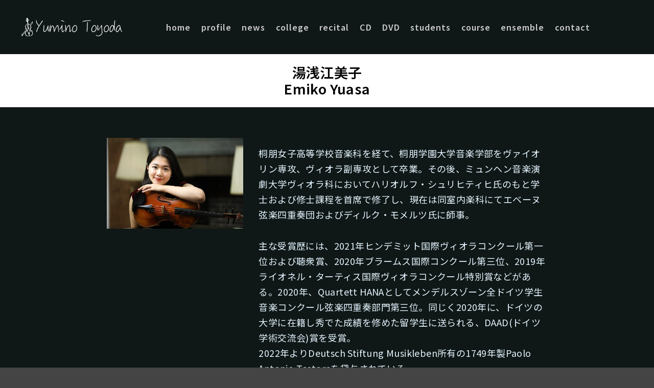

--- FILE ---
content_type: text/html; charset=UTF-8
request_url: https://ngc7331.net/?people=%E6%B9%AF%E6%B5%85%E6%B1%9F%E7%BE%8E%E5%AD%90emiko-yuasa
body_size: 17094
content:
<!DOCTYPE html>
<!--[if IE 9]>    <html class="no-js lt-ie10" dir="ltr" lang="ja" prefix="og: https://ogp.me/ns#"> <![endif]-->
<!--[if gt IE 9]><!--> <html class="no-js" dir="ltr" lang="ja" prefix="og: https://ogp.me/ns#"> <!--<![endif]-->
<head>

<meta charset="UTF-8" />
<meta name="viewport" content="width=device-width,initial-scale=1" />
<meta http-equiv="X-UA-Compatible" content="IE=edge">
<link rel="profile" href="https://gmpg.org/xfn/11" />
<title>湯浅江美子Emiko Yuasa - Yumino Toyoda Official Site</title>

		<!-- All in One SEO 4.9.3 - aioseo.com -->
	<meta name="description" content="桐朋女子高等学校音楽科を経て、桐朋学園大学音楽学部をヴァイオリン専攻、ヴィオラ副専攻として卒業。その後、ミュン" />
	<meta name="robots" content="max-image-preview:large" />
	<link rel="canonical" href="https://ngc7331.net/?people=%e6%b9%af%e6%b5%85%e6%b1%9f%e7%be%8e%e5%ad%90emiko-yuasa" />
	<meta name="generator" content="All in One SEO (AIOSEO) 4.9.3" />
		<meta property="og:locale" content="ja_JP" />
		<meta property="og:site_name" content="Yumino Toyoda Official Site - Violinist" />
		<meta property="og:type" content="article" />
		<meta property="og:title" content="湯浅江美子Emiko Yuasa - Yumino Toyoda Official Site" />
		<meta property="og:description" content="桐朋女子高等学校音楽科を経て、桐朋学園大学音楽学部をヴァイオリン専攻、ヴィオラ副専攻として卒業。その後、ミュン" />
		<meta property="og:url" content="https://ngc7331.net/?people=%e6%b9%af%e6%b5%85%e6%b1%9f%e7%be%8e%e5%ad%90emiko-yuasa" />
		<meta property="og:image" content="https://ngc7331.net/wp-content/uploads/2022/04/favicon.png" />
		<meta property="og:image:secure_url" content="https://ngc7331.net/wp-content/uploads/2022/04/favicon.png" />
		<meta property="article:published_time" content="2022-03-20T22:04:36+00:00" />
		<meta property="article:modified_time" content="2022-03-21T11:09:53+00:00" />
		<meta name="twitter:card" content="summary" />
		<meta name="twitter:title" content="湯浅江美子Emiko Yuasa - Yumino Toyoda Official Site" />
		<meta name="twitter:description" content="桐朋女子高等学校音楽科を経て、桐朋学園大学音楽学部をヴァイオリン専攻、ヴィオラ副専攻として卒業。その後、ミュン" />
		<meta name="twitter:image" content="https://ngc7331.net/wp-content/uploads/2022/04/favicon.png" />
		<script type="application/ld+json" class="aioseo-schema">
			{"@context":"https:\/\/schema.org","@graph":[{"@type":"BreadcrumbList","@id":"https:\/\/ngc7331.net\/?people=%e6%b9%af%e6%b5%85%e6%b1%9f%e7%be%8e%e5%ad%90emiko-yuasa#breadcrumblist","itemListElement":[{"@type":"ListItem","@id":"https:\/\/ngc7331.net#listItem","position":1,"name":"\u30db\u30fc\u30e0","item":"https:\/\/ngc7331.net","nextItem":{"@type":"ListItem","@id":"https:\/\/ngc7331.net\/?people=%e6%b9%af%e6%b5%85%e6%b1%9f%e7%be%8e%e5%ad%90emiko-yuasa#listItem","name":"\u6e6f\u6d45\u6c5f\u7f8e\u5b50Emiko Yuasa"}},{"@type":"ListItem","@id":"https:\/\/ngc7331.net\/?people=%e6%b9%af%e6%b5%85%e6%b1%9f%e7%be%8e%e5%ad%90emiko-yuasa#listItem","position":2,"name":"\u6e6f\u6d45\u6c5f\u7f8e\u5b50Emiko Yuasa","previousItem":{"@type":"ListItem","@id":"https:\/\/ngc7331.net#listItem","name":"\u30db\u30fc\u30e0"}}]},{"@type":"Organization","@id":"https:\/\/ngc7331.net\/#organization","name":"Yumino Toyoda Official Site","description":"Violinist","url":"https:\/\/ngc7331.net\/","logo":{"@type":"ImageObject","url":"https:\/\/ngc7331.net\/wp-content\/uploads\/2022\/04\/favicon.png","@id":"https:\/\/ngc7331.net\/?people=%e6%b9%af%e6%b5%85%e6%b1%9f%e7%be%8e%e5%ad%90emiko-yuasa\/#organizationLogo","width":512,"height":512},"image":{"@id":"https:\/\/ngc7331.net\/?people=%e6%b9%af%e6%b5%85%e6%b1%9f%e7%be%8e%e5%ad%90emiko-yuasa\/#organizationLogo"}},{"@type":"WebPage","@id":"https:\/\/ngc7331.net\/?people=%e6%b9%af%e6%b5%85%e6%b1%9f%e7%be%8e%e5%ad%90emiko-yuasa#webpage","url":"https:\/\/ngc7331.net\/?people=%e6%b9%af%e6%b5%85%e6%b1%9f%e7%be%8e%e5%ad%90emiko-yuasa","name":"\u6e6f\u6d45\u6c5f\u7f8e\u5b50Emiko Yuasa - Yumino Toyoda Official Site","description":"\u6850\u670b\u5973\u5b50\u9ad8\u7b49\u5b66\u6821\u97f3\u697d\u79d1\u3092\u7d4c\u3066\u3001\u6850\u670b\u5b66\u5712\u5927\u5b66\u97f3\u697d\u5b66\u90e8\u3092\u30f4\u30a1\u30a4\u30aa\u30ea\u30f3\u5c02\u653b\u3001\u30f4\u30a3\u30aa\u30e9\u526f\u5c02\u653b\u3068\u3057\u3066\u5352\u696d\u3002\u305d\u306e\u5f8c\u3001\u30df\u30e5\u30f3","inLanguage":"ja","isPartOf":{"@id":"https:\/\/ngc7331.net\/#website"},"breadcrumb":{"@id":"https:\/\/ngc7331.net\/?people=%e6%b9%af%e6%b5%85%e6%b1%9f%e7%be%8e%e5%ad%90emiko-yuasa#breadcrumblist"},"image":{"@type":"ImageObject","url":"https:\/\/ngc7331.net\/wp-content\/uploads\/2022\/03\/emikoyuasa_01.jpg","@id":"https:\/\/ngc7331.net\/?people=%e6%b9%af%e6%b5%85%e6%b1%9f%e7%be%8e%e5%ad%90emiko-yuasa\/#mainImage","width":1200,"height":800},"primaryImageOfPage":{"@id":"https:\/\/ngc7331.net\/?people=%e6%b9%af%e6%b5%85%e6%b1%9f%e7%be%8e%e5%ad%90emiko-yuasa#mainImage"},"datePublished":"2022-03-21T07:04:36+09:00","dateModified":"2022-03-21T20:09:53+09:00"},{"@type":"WebSite","@id":"https:\/\/ngc7331.net\/#website","url":"https:\/\/ngc7331.net\/","name":"Yumino Toyoda Official Site","description":"Violinist","inLanguage":"ja","publisher":{"@id":"https:\/\/ngc7331.net\/#organization"}}]}
		</script>
		<!-- All in One SEO -->

<link href='https://fonts.gstatic.com' crossorigin rel='preconnect' />
<link rel="alternate" type="application/rss+xml" title="Yumino Toyoda Official Site &raquo; フィード" href="https://ngc7331.net/feed/" />
<link rel="alternate" type="application/rss+xml" title="Yumino Toyoda Official Site &raquo; コメントフィード" href="https://ngc7331.net/comments/feed/" />
<link rel="alternate" title="oEmbed (JSON)" type="application/json+oembed" href="https://ngc7331.net/wp-json/oembed/1.0/embed?url=https%3A%2F%2Fngc7331.net%2F%3Fpeople%3D%25e6%25b9%25af%25e6%25b5%2585%25e6%25b1%259f%25e7%25be%258e%25e5%25ad%2590emiko-yuasa" />
<link rel="alternate" title="oEmbed (XML)" type="text/xml+oembed" href="https://ngc7331.net/wp-json/oembed/1.0/embed?url=https%3A%2F%2Fngc7331.net%2F%3Fpeople%3D%25e6%25b9%25af%25e6%25b5%2585%25e6%25b1%259f%25e7%25be%258e%25e5%25ad%2590emiko-yuasa&#038;format=xml" />
<style id='wp-img-auto-sizes-contain-inline-css' type='text/css'>
img:is([sizes=auto i],[sizes^="auto," i]){contain-intrinsic-size:3000px 1500px}
/*# sourceURL=wp-img-auto-sizes-contain-inline-css */
</style>
<style id='wp-emoji-styles-inline-css' type='text/css'>

	img.wp-smiley, img.emoji {
		display: inline !important;
		border: none !important;
		box-shadow: none !important;
		height: 1em !important;
		width: 1em !important;
		margin: 0 0.07em !important;
		vertical-align: -0.1em !important;
		background: none !important;
		padding: 0 !important;
	}
/*# sourceURL=wp-emoji-styles-inline-css */
</style>
<style id='wp-block-library-inline-css' type='text/css'>
:root{--wp-block-synced-color:#7a00df;--wp-block-synced-color--rgb:122,0,223;--wp-bound-block-color:var(--wp-block-synced-color);--wp-editor-canvas-background:#ddd;--wp-admin-theme-color:#007cba;--wp-admin-theme-color--rgb:0,124,186;--wp-admin-theme-color-darker-10:#006ba1;--wp-admin-theme-color-darker-10--rgb:0,107,160.5;--wp-admin-theme-color-darker-20:#005a87;--wp-admin-theme-color-darker-20--rgb:0,90,135;--wp-admin-border-width-focus:2px}@media (min-resolution:192dpi){:root{--wp-admin-border-width-focus:1.5px}}.wp-element-button{cursor:pointer}:root .has-very-light-gray-background-color{background-color:#eee}:root .has-very-dark-gray-background-color{background-color:#313131}:root .has-very-light-gray-color{color:#eee}:root .has-very-dark-gray-color{color:#313131}:root .has-vivid-green-cyan-to-vivid-cyan-blue-gradient-background{background:linear-gradient(135deg,#00d084,#0693e3)}:root .has-purple-crush-gradient-background{background:linear-gradient(135deg,#34e2e4,#4721fb 50%,#ab1dfe)}:root .has-hazy-dawn-gradient-background{background:linear-gradient(135deg,#faaca8,#dad0ec)}:root .has-subdued-olive-gradient-background{background:linear-gradient(135deg,#fafae1,#67a671)}:root .has-atomic-cream-gradient-background{background:linear-gradient(135deg,#fdd79a,#004a59)}:root .has-nightshade-gradient-background{background:linear-gradient(135deg,#330968,#31cdcf)}:root .has-midnight-gradient-background{background:linear-gradient(135deg,#020381,#2874fc)}:root{--wp--preset--font-size--normal:16px;--wp--preset--font-size--huge:42px}.has-regular-font-size{font-size:1em}.has-larger-font-size{font-size:2.625em}.has-normal-font-size{font-size:var(--wp--preset--font-size--normal)}.has-huge-font-size{font-size:var(--wp--preset--font-size--huge)}.has-text-align-center{text-align:center}.has-text-align-left{text-align:left}.has-text-align-right{text-align:right}.has-fit-text{white-space:nowrap!important}#end-resizable-editor-section{display:none}.aligncenter{clear:both}.items-justified-left{justify-content:flex-start}.items-justified-center{justify-content:center}.items-justified-right{justify-content:flex-end}.items-justified-space-between{justify-content:space-between}.screen-reader-text{border:0;clip-path:inset(50%);height:1px;margin:-1px;overflow:hidden;padding:0;position:absolute;width:1px;word-wrap:normal!important}.screen-reader-text:focus{background-color:#ddd;clip-path:none;color:#444;display:block;font-size:1em;height:auto;left:5px;line-height:normal;padding:15px 23px 14px;text-decoration:none;top:5px;width:auto;z-index:100000}html :where(.has-border-color){border-style:solid}html :where([style*=border-top-color]){border-top-style:solid}html :where([style*=border-right-color]){border-right-style:solid}html :where([style*=border-bottom-color]){border-bottom-style:solid}html :where([style*=border-left-color]){border-left-style:solid}html :where([style*=border-width]){border-style:solid}html :where([style*=border-top-width]){border-top-style:solid}html :where([style*=border-right-width]){border-right-style:solid}html :where([style*=border-bottom-width]){border-bottom-style:solid}html :where([style*=border-left-width]){border-left-style:solid}html :where(img[class*=wp-image-]){height:auto;max-width:100%}:where(figure){margin:0 0 1em}html :where(.is-position-sticky){--wp-admin--admin-bar--position-offset:var(--wp-admin--admin-bar--height,0px)}@media screen and (max-width:600px){html :where(.is-position-sticky){--wp-admin--admin-bar--position-offset:0px}}

/*# sourceURL=wp-block-library-inline-css */
</style><style id='global-styles-inline-css' type='text/css'>
:root{--wp--preset--aspect-ratio--square: 1;--wp--preset--aspect-ratio--4-3: 4/3;--wp--preset--aspect-ratio--3-4: 3/4;--wp--preset--aspect-ratio--3-2: 3/2;--wp--preset--aspect-ratio--2-3: 2/3;--wp--preset--aspect-ratio--16-9: 16/9;--wp--preset--aspect-ratio--9-16: 9/16;--wp--preset--color--black: #000000;--wp--preset--color--cyan-bluish-gray: #abb8c3;--wp--preset--color--white: #ffffff;--wp--preset--color--pale-pink: #f78da7;--wp--preset--color--vivid-red: #cf2e2e;--wp--preset--color--luminous-vivid-orange: #ff6900;--wp--preset--color--luminous-vivid-amber: #fcb900;--wp--preset--color--light-green-cyan: #7bdcb5;--wp--preset--color--vivid-green-cyan: #00d084;--wp--preset--color--pale-cyan-blue: #8ed1fc;--wp--preset--color--vivid-cyan-blue: #0693e3;--wp--preset--color--vivid-purple: #9b51e0;--wp--preset--gradient--vivid-cyan-blue-to-vivid-purple: linear-gradient(135deg,rgb(6,147,227) 0%,rgb(155,81,224) 100%);--wp--preset--gradient--light-green-cyan-to-vivid-green-cyan: linear-gradient(135deg,rgb(122,220,180) 0%,rgb(0,208,130) 100%);--wp--preset--gradient--luminous-vivid-amber-to-luminous-vivid-orange: linear-gradient(135deg,rgb(252,185,0) 0%,rgb(255,105,0) 100%);--wp--preset--gradient--luminous-vivid-orange-to-vivid-red: linear-gradient(135deg,rgb(255,105,0) 0%,rgb(207,46,46) 100%);--wp--preset--gradient--very-light-gray-to-cyan-bluish-gray: linear-gradient(135deg,rgb(238,238,238) 0%,rgb(169,184,195) 100%);--wp--preset--gradient--cool-to-warm-spectrum: linear-gradient(135deg,rgb(74,234,220) 0%,rgb(151,120,209) 20%,rgb(207,42,186) 40%,rgb(238,44,130) 60%,rgb(251,105,98) 80%,rgb(254,248,76) 100%);--wp--preset--gradient--blush-light-purple: linear-gradient(135deg,rgb(255,206,236) 0%,rgb(152,150,240) 100%);--wp--preset--gradient--blush-bordeaux: linear-gradient(135deg,rgb(254,205,165) 0%,rgb(254,45,45) 50%,rgb(107,0,62) 100%);--wp--preset--gradient--luminous-dusk: linear-gradient(135deg,rgb(255,203,112) 0%,rgb(199,81,192) 50%,rgb(65,88,208) 100%);--wp--preset--gradient--pale-ocean: linear-gradient(135deg,rgb(255,245,203) 0%,rgb(182,227,212) 50%,rgb(51,167,181) 100%);--wp--preset--gradient--electric-grass: linear-gradient(135deg,rgb(202,248,128) 0%,rgb(113,206,126) 100%);--wp--preset--gradient--midnight: linear-gradient(135deg,rgb(2,3,129) 0%,rgb(40,116,252) 100%);--wp--preset--font-size--small: 13px;--wp--preset--font-size--medium: 20px;--wp--preset--font-size--large: 36px;--wp--preset--font-size--x-large: 42px;--wp--preset--spacing--20: 0.44rem;--wp--preset--spacing--30: 0.67rem;--wp--preset--spacing--40: 1rem;--wp--preset--spacing--50: 1.5rem;--wp--preset--spacing--60: 2.25rem;--wp--preset--spacing--70: 3.38rem;--wp--preset--spacing--80: 5.06rem;--wp--preset--shadow--natural: 6px 6px 9px rgba(0, 0, 0, 0.2);--wp--preset--shadow--deep: 12px 12px 50px rgba(0, 0, 0, 0.4);--wp--preset--shadow--sharp: 6px 6px 0px rgba(0, 0, 0, 0.2);--wp--preset--shadow--outlined: 6px 6px 0px -3px rgb(255, 255, 255), 6px 6px rgb(0, 0, 0);--wp--preset--shadow--crisp: 6px 6px 0px rgb(0, 0, 0);}:where(.is-layout-flex){gap: 0.5em;}:where(.is-layout-grid){gap: 0.5em;}body .is-layout-flex{display: flex;}.is-layout-flex{flex-wrap: wrap;align-items: center;}.is-layout-flex > :is(*, div){margin: 0;}body .is-layout-grid{display: grid;}.is-layout-grid > :is(*, div){margin: 0;}:where(.wp-block-columns.is-layout-flex){gap: 2em;}:where(.wp-block-columns.is-layout-grid){gap: 2em;}:where(.wp-block-post-template.is-layout-flex){gap: 1.25em;}:where(.wp-block-post-template.is-layout-grid){gap: 1.25em;}.has-black-color{color: var(--wp--preset--color--black) !important;}.has-cyan-bluish-gray-color{color: var(--wp--preset--color--cyan-bluish-gray) !important;}.has-white-color{color: var(--wp--preset--color--white) !important;}.has-pale-pink-color{color: var(--wp--preset--color--pale-pink) !important;}.has-vivid-red-color{color: var(--wp--preset--color--vivid-red) !important;}.has-luminous-vivid-orange-color{color: var(--wp--preset--color--luminous-vivid-orange) !important;}.has-luminous-vivid-amber-color{color: var(--wp--preset--color--luminous-vivid-amber) !important;}.has-light-green-cyan-color{color: var(--wp--preset--color--light-green-cyan) !important;}.has-vivid-green-cyan-color{color: var(--wp--preset--color--vivid-green-cyan) !important;}.has-pale-cyan-blue-color{color: var(--wp--preset--color--pale-cyan-blue) !important;}.has-vivid-cyan-blue-color{color: var(--wp--preset--color--vivid-cyan-blue) !important;}.has-vivid-purple-color{color: var(--wp--preset--color--vivid-purple) !important;}.has-black-background-color{background-color: var(--wp--preset--color--black) !important;}.has-cyan-bluish-gray-background-color{background-color: var(--wp--preset--color--cyan-bluish-gray) !important;}.has-white-background-color{background-color: var(--wp--preset--color--white) !important;}.has-pale-pink-background-color{background-color: var(--wp--preset--color--pale-pink) !important;}.has-vivid-red-background-color{background-color: var(--wp--preset--color--vivid-red) !important;}.has-luminous-vivid-orange-background-color{background-color: var(--wp--preset--color--luminous-vivid-orange) !important;}.has-luminous-vivid-amber-background-color{background-color: var(--wp--preset--color--luminous-vivid-amber) !important;}.has-light-green-cyan-background-color{background-color: var(--wp--preset--color--light-green-cyan) !important;}.has-vivid-green-cyan-background-color{background-color: var(--wp--preset--color--vivid-green-cyan) !important;}.has-pale-cyan-blue-background-color{background-color: var(--wp--preset--color--pale-cyan-blue) !important;}.has-vivid-cyan-blue-background-color{background-color: var(--wp--preset--color--vivid-cyan-blue) !important;}.has-vivid-purple-background-color{background-color: var(--wp--preset--color--vivid-purple) !important;}.has-black-border-color{border-color: var(--wp--preset--color--black) !important;}.has-cyan-bluish-gray-border-color{border-color: var(--wp--preset--color--cyan-bluish-gray) !important;}.has-white-border-color{border-color: var(--wp--preset--color--white) !important;}.has-pale-pink-border-color{border-color: var(--wp--preset--color--pale-pink) !important;}.has-vivid-red-border-color{border-color: var(--wp--preset--color--vivid-red) !important;}.has-luminous-vivid-orange-border-color{border-color: var(--wp--preset--color--luminous-vivid-orange) !important;}.has-luminous-vivid-amber-border-color{border-color: var(--wp--preset--color--luminous-vivid-amber) !important;}.has-light-green-cyan-border-color{border-color: var(--wp--preset--color--light-green-cyan) !important;}.has-vivid-green-cyan-border-color{border-color: var(--wp--preset--color--vivid-green-cyan) !important;}.has-pale-cyan-blue-border-color{border-color: var(--wp--preset--color--pale-cyan-blue) !important;}.has-vivid-cyan-blue-border-color{border-color: var(--wp--preset--color--vivid-cyan-blue) !important;}.has-vivid-purple-border-color{border-color: var(--wp--preset--color--vivid-purple) !important;}.has-vivid-cyan-blue-to-vivid-purple-gradient-background{background: var(--wp--preset--gradient--vivid-cyan-blue-to-vivid-purple) !important;}.has-light-green-cyan-to-vivid-green-cyan-gradient-background{background: var(--wp--preset--gradient--light-green-cyan-to-vivid-green-cyan) !important;}.has-luminous-vivid-amber-to-luminous-vivid-orange-gradient-background{background: var(--wp--preset--gradient--luminous-vivid-amber-to-luminous-vivid-orange) !important;}.has-luminous-vivid-orange-to-vivid-red-gradient-background{background: var(--wp--preset--gradient--luminous-vivid-orange-to-vivid-red) !important;}.has-very-light-gray-to-cyan-bluish-gray-gradient-background{background: var(--wp--preset--gradient--very-light-gray-to-cyan-bluish-gray) !important;}.has-cool-to-warm-spectrum-gradient-background{background: var(--wp--preset--gradient--cool-to-warm-spectrum) !important;}.has-blush-light-purple-gradient-background{background: var(--wp--preset--gradient--blush-light-purple) !important;}.has-blush-bordeaux-gradient-background{background: var(--wp--preset--gradient--blush-bordeaux) !important;}.has-luminous-dusk-gradient-background{background: var(--wp--preset--gradient--luminous-dusk) !important;}.has-pale-ocean-gradient-background{background: var(--wp--preset--gradient--pale-ocean) !important;}.has-electric-grass-gradient-background{background: var(--wp--preset--gradient--electric-grass) !important;}.has-midnight-gradient-background{background: var(--wp--preset--gradient--midnight) !important;}.has-small-font-size{font-size: var(--wp--preset--font-size--small) !important;}.has-medium-font-size{font-size: var(--wp--preset--font-size--medium) !important;}.has-large-font-size{font-size: var(--wp--preset--font-size--large) !important;}.has-x-large-font-size{font-size: var(--wp--preset--font-size--x-large) !important;}
/*# sourceURL=global-styles-inline-css */
</style>

<style id='classic-theme-styles-inline-css' type='text/css'>
/*! This file is auto-generated */
.wp-block-button__link{color:#fff;background-color:#32373c;border-radius:9999px;box-shadow:none;text-decoration:none;padding:calc(.667em + 2px) calc(1.333em + 2px);font-size:1.125em}.wp-block-file__button{background:#32373c;color:#fff;text-decoration:none}
/*# sourceURL=/wp-includes/css/classic-themes.min.css */
</style>
<link rel='stylesheet' id='contact-form-7-css' href='https://ngc7331.net/wp-content/plugins/contact-form-7/includes/css/styles.css?ver=6.1.4' type='text/css' media='all' />
<link rel='stylesheet' id='js_composer_front-css' href='https://ngc7331.net/wp-content/plugins/js_composer/assets/css/js_composer.min.css?ver=8.7.2' type='text/css' media='all' />
<link rel='stylesheet' id='jquery-lightgallery-css' href='https://ngc7331.net/wp-content/themes/fatmoon/js/light-gallery/css/lightgallery.min.css?ver=1.6.9' type='text/css' media='all' />
<link rel='stylesheet' id='font-awesome-css' href='https://ngc7331.net/wp-content/themes/fatmoon/css/font-awesome.min.css?ver=4.7.0' type='text/css' media='all' />
<link rel='stylesheet' id='a13-icomoon-css' href='https://ngc7331.net/wp-content/themes/fatmoon/css/icomoon.css?ver=2.4.8' type='text/css' media='all' />
<link rel='stylesheet' id='a13-main-style-css' href='https://ngc7331.net/wp-content/themes/fatmoon/style.css?ver=2.4.8' type='text/css' media='all' />
<link rel='stylesheet' id='a13-user-css-css' href='https://ngc7331.net/wp-content/uploads/apollo13_framework_files/css/user.css?ver=2.4.8_1666507381' type='text/css' media='all' />
<link rel='stylesheet' id='lightbox2-css' href='https://ngc7331.net/wp-content/plugins/js_composer/assets/lib/vendor/dist/lightbox2/dist/css/lightbox.min.css?ver=8.7.2' type='text/css' media='all' />
<link rel='stylesheet' id='wpb_flexslider-css' href='https://ngc7331.net/wp-content/plugins/js_composer/assets/lib/vendor/dist/flexslider/flexslider.min.css?ver=8.7.2' type='text/css' media='all' />
<link rel='stylesheet' id='jquery.lightbox.min.css-css' href='https://ngc7331.net/wp-content/plugins/wp-jquery-lightbox/lightboxes/wp-jquery-lightbox/styles/lightbox.min.css?ver=2.3.4' type='text/css' media='all' />
<link rel='stylesheet' id='jqlb-overrides-css' href='https://ngc7331.net/wp-content/plugins/wp-jquery-lightbox/lightboxes/wp-jquery-lightbox/styles/overrides.css?ver=2.3.4' type='text/css' media='all' />
<style id='jqlb-overrides-inline-css' type='text/css'>

			#outerImageContainer {
				box-shadow: 0 0 4px 2px rgba(0,0,0,.2);
			}
			#imageContainer{
				padding: 8px;
			}
			#imageDataContainer {
				box-shadow: none;
				z-index: auto;
			}
			#prevArrow,
			#nextArrow{
				background-color: #ffffff;
				color: #000000;
			}
/*# sourceURL=jqlb-overrides-inline-css */
</style>
<script type="text/javascript" src="https://ngc7331.net/wp-includes/js/jquery/jquery.min.js?ver=3.7.1" id="jquery-core-js"></script>
<script type="text/javascript" src="https://ngc7331.net/wp-includes/js/jquery/jquery-migrate.min.js?ver=3.4.1" id="jquery-migrate-js"></script>
<script></script><link rel="https://api.w.org/" href="https://ngc7331.net/wp-json/" /><link rel="EditURI" type="application/rsd+xml" title="RSD" href="https://ngc7331.net/xmlrpc.php?rsd" />
<meta name="generator" content="WordPress 6.9" />
<link rel='shortlink' href='https://ngc7331.net/?p=8361' />
<script type="text/javascript">
// <![CDATA[
(function(){
    var docElement = document.documentElement,
        className = docElement.className;
    // Change `no-js` to `js`
    var reJS = new RegExp('(^|\\s)no-js( |\\s|$)');
    //space as literal in second capturing group cause there is strange situation when \s is not catched on load when other plugins add their own classes
    className = className.replace(reJS, '$1js$2');
    docElement.className = className;
})();
// ]]>
</script><script type="text/javascript">
// <![CDATA[
WebFontConfig = {
    google: {"families":["Noto Sans JP:300,600:latin","Noto Sans JP:300,600:latin","Noto Sans JP:300,600:latin","Noto Sans JP"]},
    active: function () {
        //tell listeners that fonts are loaded
        if (window.jQuery) {
            jQuery(document.body).trigger('webfontsloaded');
        }
    }
};
(function (d) {
    var wf = d.createElement('script'), s = d.scripts[0];
    wf.src = 'https://ngc7331.net/wp-content/themes/fatmoon/js/webfontloader.min.js';
    wf.type = 'text/javascript';
    wf.async = 'true';
    s.parentNode.insertBefore(wf, s);
})(document);
// ]]>
</script><meta name="generator" content="Powered by WPBakery Page Builder - drag and drop page builder for WordPress."/>
<meta name="generator" content="Powered by Slider Revolution 6.6.20 - responsive, Mobile-Friendly Slider Plugin for WordPress with comfortable drag and drop interface." />
<link rel="icon" href="https://ngc7331.net/wp-content/uploads/2022/04/cropped-favicon-32x32.png" sizes="32x32" />
<link rel="icon" href="https://ngc7331.net/wp-content/uploads/2022/04/cropped-favicon-192x192.png" sizes="192x192" />
<link rel="apple-touch-icon" href="https://ngc7331.net/wp-content/uploads/2022/04/cropped-favicon-180x180.png" />
<meta name="msapplication-TileImage" content="https://ngc7331.net/wp-content/uploads/2022/04/cropped-favicon-270x270.png" />
<script>function setREVStartSize(e){
			//window.requestAnimationFrame(function() {
				window.RSIW = window.RSIW===undefined ? window.innerWidth : window.RSIW;
				window.RSIH = window.RSIH===undefined ? window.innerHeight : window.RSIH;
				try {
					var pw = document.getElementById(e.c).parentNode.offsetWidth,
						newh;
					pw = pw===0 || isNaN(pw) || (e.l=="fullwidth" || e.layout=="fullwidth") ? window.RSIW : pw;
					e.tabw = e.tabw===undefined ? 0 : parseInt(e.tabw);
					e.thumbw = e.thumbw===undefined ? 0 : parseInt(e.thumbw);
					e.tabh = e.tabh===undefined ? 0 : parseInt(e.tabh);
					e.thumbh = e.thumbh===undefined ? 0 : parseInt(e.thumbh);
					e.tabhide = e.tabhide===undefined ? 0 : parseInt(e.tabhide);
					e.thumbhide = e.thumbhide===undefined ? 0 : parseInt(e.thumbhide);
					e.mh = e.mh===undefined || e.mh=="" || e.mh==="auto" ? 0 : parseInt(e.mh,0);
					if(e.layout==="fullscreen" || e.l==="fullscreen")
						newh = Math.max(e.mh,window.RSIH);
					else{
						e.gw = Array.isArray(e.gw) ? e.gw : [e.gw];
						for (var i in e.rl) if (e.gw[i]===undefined || e.gw[i]===0) e.gw[i] = e.gw[i-1];
						e.gh = e.el===undefined || e.el==="" || (Array.isArray(e.el) && e.el.length==0)? e.gh : e.el;
						e.gh = Array.isArray(e.gh) ? e.gh : [e.gh];
						for (var i in e.rl) if (e.gh[i]===undefined || e.gh[i]===0) e.gh[i] = e.gh[i-1];
											
						var nl = new Array(e.rl.length),
							ix = 0,
							sl;
						e.tabw = e.tabhide>=pw ? 0 : e.tabw;
						e.thumbw = e.thumbhide>=pw ? 0 : e.thumbw;
						e.tabh = e.tabhide>=pw ? 0 : e.tabh;
						e.thumbh = e.thumbhide>=pw ? 0 : e.thumbh;
						for (var i in e.rl) nl[i] = e.rl[i]<window.RSIW ? 0 : e.rl[i];
						sl = nl[0];
						for (var i in nl) if (sl>nl[i] && nl[i]>0) { sl = nl[i]; ix=i;}
						var m = pw>(e.gw[ix]+e.tabw+e.thumbw) ? 1 : (pw-(e.tabw+e.thumbw)) / (e.gw[ix]);
						newh =  (e.gh[ix] * m) + (e.tabh + e.thumbh);
					}
					var el = document.getElementById(e.c);
					if (el!==null && el) el.style.height = newh+"px";
					el = document.getElementById(e.c+"_wrapper");
					if (el!==null && el) {
						el.style.height = newh+"px";
						el.style.display = "block";
					}
				} catch(e){
					console.log("Failure at Presize of Slider:" + e)
				}
			//});
		  };</script>
		<style type="text/css" id="wp-custom-css">
			/*--- common ---*/
.flex-control-paging li a:hover {
	background: rgb(238, 238, 34, 0.9);
}
.flex-control-paging li a {
	background: rgb(229, 244, 255, 0.8);
}
.flex-control-paging li a.flex-active {
	background: rgba(255,255,255,0.7);
}

.team_grid_item_top_panel {
	text-transform: unset;
}

a.to-top.show {
	border: 1px solid rgb(229, 244, 255, 0.2);
}

.flexslider {
	border: none;
}

.vc_tta-color-grey.vc_tta-style-classic .vc_tta-panel .vc_tta-panel-body {
	background-color: #0f1817;
}


/*--- menu --- */
.top-menu > li > a, .top-menu > li > span.title, .top-menu .mega-menu > ul > li > span.title, .top-menu .mega-menu > ul > li > a {
	text-transform: none;
}


/*--- hタグ ---*/
.real-content h1 { font-size: 27px;}
.real-content h2 { font-size: 24px;}
.real-content h3 { font-size: 20px;}
.real-content h4 { font-size: 18px;}
.real-content h5 { font-size: 18px;}

.real-content h2 {
  padding: 0.4em 0.5em;
  color: #ffffff;
  border-left: solid 5px #ffffff;
    border-bottom: solid 3px #ffffff;
}

.real-content h3 {
  padding: 0.3em 0.4em;
  color: #ffffff;
  border-left: solid 3px #ffffff;
  border-bottom: solid 1.5px #ffffff;
}

.real-content h4 {
  padding: 0.2em 0.3em;
  color: #ffffff;
  border-left: solid 2px #ffffff;
  border-bottom: solid 1.2px #ffffff;
}

.real-content h5 {
  padding: 0.2em 0.3em;
  color: #ffffff;
  border-left: dotted 2px #ffffff;
  border-bottom: dotted 2px #ffffff;
}


/*---  home ---*/
.iframe_wrapper {
	position: relative;
	width: 100%;
	height: 0;
	padding-bottom: 51.433%;
	/* 高さ÷横幅×100 */
	/* 720÷1400x100 */
	overflow: hidden;
}
.iframe_wrapper iframe {　
	width: 100%;
	height: 100%;
	position: absolute;
	top: 0;
	left: 0;
}

.my_top .wpb_content_element {
		margin-bottom: 0px;
}


/* --- news --- */
.c_tb, table.c_tb td {
	border: none;
	border-top: none;
	vertical-align: top;
}


/* --- recital --- */
.real-content .my_recital ol {
	margin: 0.5em 0em;
}

.r_tb, table.r_tb td {
	border: none;
	border-top: none;
	vertical-align: top;
}

.r_td1 {
	min-width: 70px;
}


/*--- students ---*/
.single-people .title-bar.outside .overlay-color {
	background-color: #ffffff;
  padding-top: 20px;
  padding-bottom: 20px;	
}
.single-people .title-bar .page-title {
	color: #000;
	text-align: center;
}

.single-people .posts-nav {
	display: none;
}


/* --- wpcf7 --- */
.wpcf7_tb {
	color: #ec1a49;
	border: none;
}

.wpcf7_tb td {
	text-align: left;
	border: none;
}

.wpcf7_tb1 {
  width: 20px;
  text-align: center;
  vertical-align: top;
}


/* --- footer --- */
.fineallies_logo {
    fill: #ffffff;
    padding-left: 5px;
    transition: all 1.0s;
}

.fineallies_logo:hover {
    fill: #e3297d;
}		</style>
		<noscript><style> .wpb_animate_when_almost_visible { opacity: 1; }</style></noscript><link rel='stylesheet' id='rs-plugin-settings-css' href='https://ngc7331.net/wp-content/plugins/revslider/public/assets/css/rs6.css?ver=6.6.20' type='text/css' media='all' />
<style id='rs-plugin-settings-inline-css' type='text/css'>
#rs-demo-id {}
/*# sourceURL=rs-plugin-settings-inline-css */
</style>
</head>

<body id="top" class="wp-singular people-template-default single single-people postid-8361 wp-custom-logo wp-theme-fatmoon header-horizontal site-layout-full wpb-js-composer js-comp-ver-8.7.2 vc_responsive" itemtype="https://schema.org/WebPage" itemscope>
<div class="whole-layout">
<div id="preloader" class="none onReady">
    <div class="preload-content">
        <div class="preloader-animation">				<div class="pace-progress"><div class="pace-progress-inner"></div ></div>
		        <div class="pace-activity"></div>
				</div>
        <a class="skip-preloader a13icon-cross" href="#"></a>
    </div>
</div>
                <div class="page-background to-move"></div>
        <header id="header" class="to-move a13-horizontal header-type-one_line a13-normal-variant header-variant-one_line_menu_centered full no-tools sticky-no-hiding" itemtype="https://schema.org/WPHeader" itemscope>
		<div class="head">
		
		<div class="logo-container" itemtype="https://schema.org/Organization" itemscope><a class="logo normal-logo image-logo " href="https://ngc7331.net/" title="Yumino Toyoda Official Site" rel="home" itemprop="url"><img src="https://ngc7331.net/wp-content/uploads/2022/04/Yumino_Toyoda_02.png" alt="" width="658" height="120" itemprop="logo" /></a></div>
		<nav id="access" class="navigation-bar" itemtype="https://schema.org/SiteNavigationElement" itemscope><!-- this element is need in HTML even if menu is disabled -->
							<div class="menu-container"><ul id="menu-default" class="top-menu with-effect menu--ferdinand opener-icons-on"><li id="menu-item-41" class="menu-item menu-item-type-post_type menu-item-object-page menu-item-home menu-item-41 normal-menu"><a href="https://ngc7331.net/"><span><em>home</em></span></a></li>
<li id="menu-item-44" class="menu-item menu-item-type-post_type menu-item-object-page menu-item-44 normal-menu"><a href="https://ngc7331.net/profile/"><span><em>profile</em></span></a></li>
<li id="menu-item-43" class="menu-item menu-item-type-post_type menu-item-object-page menu-item-43 normal-menu"><a href="https://ngc7331.net/news/"><span><em>news</em></span></a></li>
<li id="menu-item-45" class="menu-item menu-item-type-post_type menu-item-object-page menu-item-45 normal-menu"><a href="https://ngc7331.net/college/"><span><em>college</em></span></a></li>
<li id="menu-item-46" class="menu-item menu-item-type-post_type menu-item-object-page menu-item-46 normal-menu"><a href="https://ngc7331.net/recital/"><span><em>recital</em></span></a></li>
<li id="menu-item-281" class="menu-item menu-item-type-post_type menu-item-object-page menu-item-281 normal-menu"><a href="https://ngc7331.net/cd/"><span><em>CD</em></span></a></li>
<li id="menu-item-8441" class="menu-item menu-item-type-post_type menu-item-object-page menu-item-8441 normal-menu"><a href="https://ngc7331.net/dvd/"><span><em>DVD</em></span></a></li>
<li id="menu-item-8292" class="menu-item menu-item-type-post_type menu-item-object-page menu-item-8292 normal-menu"><a href="https://ngc7331.net/students/"><span><em>students</em></span></a></li>
<li id="menu-item-134" class="menu-item menu-item-type-post_type menu-item-object-page menu-item-134 normal-menu"><a href="https://ngc7331.net/course/"><span><em>course</em></span></a></li>
<li id="menu-item-8400" class="menu-item menu-item-type-post_type menu-item-object-page menu-item-8400 normal-menu"><a href="https://ngc7331.net/ensemble/"><span><em>ensemble</em></span></a></li>
<li id="menu-item-48" class="menu-item menu-item-type-post_type menu-item-object-page menu-item-48 normal-menu"><a href="https://ngc7331.net/otoiawase/"><span><em>contact</em></span></a></li>
</ul></div>					</nav>
		<!-- #access -->
		<div id="header-tools" class=" icons-0 only-menu"><button id="mobile-menu-opener" class="a13icon-menu tool" title="メインメニュー"><span class="screen-reader-text">メインメニュー</span></button></div>		
			</div>
	</header>
    <div id="mid" class="to-move layout-center layout-parted layout-no-edge layout-fixed no-sidebars"><header class="title-bar outside title_bar_variant_classic title_bar_width_full has-effect"><div class="overlay-color"><div class="in"><div class="titles"><h1 class="page-title entry-title" itemprop="headline">湯浅江美子<br />Emiko Yuasa</h1></div></div></div></header>
        <article id="content" class="clearfix" itemtype="https://schema.org/CreativeWork" itemscope>
            <div class="content-limiter">
                <div id="col-mask">

                    <div id="post-8361" class="content-box post-8361 people type-people status-publish has-post-thumbnail">
                        <div class="formatter">
                            <div class="hentry">
                                                                <div class="real-content entry-content" itemprop="text">
                                    <div class="wpb-content-wrapper"><div data-a13-sticky-one-page-icon-title="" class="vc_row wpb_row vc_row-fluid"><div class="wpb_column vc_column_container vc_col-sm-1"><div class="vc_column-inner"><div class="wpb_wrapper"></div></div></div><div class="wpb_column vc_column_container vc_col-sm-10"><div class="vc_column-inner"><div class="wpb_wrapper"><div class="vc_row wpb_row vc_inner vc_row-fluid"><div class="wpb_column vc_column_container vc_col-sm-4"><div class="vc_column-inner"><div class="wpb_wrapper">
	<div  class="wpb_single_image wpb_content_element vc_align_center wpb_content_element">
		
		<figure class="wpb_wrapper vc_figure">
			<a class="" data-lightbox="lightbox[rel-8361-3685475437]" href="https://ngc7331.net/wp-content/uploads/2022/03/emikoyuasa_01-1024x683.jpg" target="_self" class="vc_single_image-wrapper   vc_box_border_grey" rel="lightbox[8361]"><img loading="lazy" decoding="async" width="800" height="534" src="https://ngc7331.net/wp-content/uploads/2022/03/emikoyuasa_01-1024x683.jpg" class="vc_single_image-img attachment-large" alt="" title="emikoyuasa_01" srcset="https://ngc7331.net/wp-content/uploads/2022/03/emikoyuasa_01-1024x683.jpg 1024w, https://ngc7331.net/wp-content/uploads/2022/03/emikoyuasa_01-300x200.jpg 300w, https://ngc7331.net/wp-content/uploads/2022/03/emikoyuasa_01-768x512.jpg 768w, https://ngc7331.net/wp-content/uploads/2022/03/emikoyuasa_01.jpg 1200w" sizes="auto, (max-width: 800px) 100vw, 800px" /></a>
		</figure>
	</div>
</div></div></div><div class="wpb_column vc_column_container vc_col-sm-8"><div class="vc_column-inner"><div class="wpb_wrapper">
	<div class="wpb_text_column wpb_content_element" >
		<div class="wpb_wrapper">
			<p>桐朋女子高等学校音楽科を経て、桐朋学園大学音楽学部をヴァイオリン専攻、ヴィオラ副専攻として卒業。その後、ミュンヘン音楽演劇大学ヴィオラ科においてハリオルフ・シュリヒティヒ氏のもと学士および修士課程を首席で修了し、現在は同室内楽科にてエベーヌ弦楽四重奏団およびディルク・モメルツ氏に師事。</p>
<p>主な受賞歴には、2021年ヒンデミット国際ヴィオラコンクール第一位および聴衆賞、2020年ブラームス国際コンクール第三位、2019年ライオネル・ターティス国際ヴィオラコンクール特別賞などがある。2020年、Quartett HANAとしてメンデルスゾーン全ドイツ学生音楽コンクール弦楽四重奏部門第三位。同じく2020年に、ドイツの大学に在籍し秀でた成績を修めた留学生に送られる、DAAD(ドイツ学術交流会)賞を受賞。<br />
2022年よりDeutsch Stiftung Musikleben所有の1749年製Paolo Antonio Testoreを貸与されている。</p>
<p>ユーディ・メニューイン設立「Live Music Now München」の奨学生としても各地で演奏活動を行うほか、これまでにヴェルビエ音楽祭アカデミー(スイス)、小澤国際室内楽アカデミー奥志賀、小澤征爾音楽塾オーケストラ、プロジェクトQ第15章等に参加し、2018年草津夏期国際音楽アカデミーでは遠山基金奨学金と西村朗音楽監督賞を授与された。<br />
2013年より音楽団体「Music Explorer Concert Project」副代表を務める。桐朋学園在学時には、東北地方と東京での音楽教育支援、福祉施設などへの訪問演奏、学生による定期的な室内楽コンサートの主催等を精力的に行った。</p>
<p>桐朋学園在学中にはヴィオラを佐々木亮氏に、ヴァイオリンを柿沼紀子、三戸素子、豊田弓乃の各氏に、室内楽を毛利伯郎、磯村和英、山崎伸子の各氏等に師事。 今井信子、アントワン・タメスティ、ローレンス・パワー、ラーシュ・アネルシュ・トムテル、ウィリアム・コールマン、エバーハルト・フェルツの各氏等にも指導を受けている。</p>

		</div>
	</div>
</div></div></div></div></div></div></div><div class="wpb_column vc_column_container vc_col-sm-1"><div class="vc_column-inner"><div class="wpb_wrapper"></div></div></div></div>
</div>                                    <div class="clear"></div>
                                    
                                </div>
                            </div>

                            <div class="posts-nav"><a href="https://ngc7331.net/?people=mayaarima" class="item prev"><span><i class="fa fa-long-arrow-left"></i> 前の記事</span><span class="title">有馬真弥&lt;br /&gt;Maya Arima</span><span class="image"><img width="245" height="100" src="https://ngc7331.net/wp-content/uploads/apollo13_images/mayaarima_01-785hn7dm3wbdmngd58gwip3ep6qj4bz562.jpg" class="attachment-245x100x1x1x90 size-245x100x1x1x90 wp-post-image" alt="" itemprop="image" decoding="async" loading="lazy" /></span></a><a href="https://ngc7331.net/?people=masakimorishita" class="item next"><span>次の記事 <i class="fa fa-long-arrow-right"></i></span><span class="title">森下真樹&lt;br /&gt;Masaki Morishita</span><span class="image"><img width="245" height="100" src="https://ngc7331.net/wp-content/uploads/apollo13_images/masakimorishita_01-785hrdzvokif96tkfmh3rsrx21lpzqhp7u.jpg" class="attachment-245x100x1x1x90 size-245x100x1x1x90 wp-post-image" alt="" itemprop="image" decoding="async" loading="lazy" /></span></a></div>
                            
                                                    </div>
                    </div>

                                    </div>
            </div>
        </article>
    	</div><!-- #mid -->

<footer id="footer" class="to-move full centered" itemtype="https://schema.org/WPFooter" itemscope>			<div class="foot-items">
				<div class="foot-content clearfix">
	                <div class="foot-text">© 2022 Violinist Yumino Toyoda All Rights Reserved.<br />Supported by 
<a href="https://www.fineallies.co.jp" target="_blank">
<svg width="120" height="19" version="1.1" class="fineallies_logo" xmlns="http://www.w3.org/2000/svg" xmlns:xlink="http://www.w3.org/1999/xlink" x="0px" y="0px"
         viewBox="0 0 1280 203.2" style="enable-background:new 0 0 1280 203.2;" xml:space="preserve">
<path d="M1280,151.7c0,6.1-1.3,11.1-3.8,15s-5.5,7.3-8.8,10.2c-1.7,1.5-3.6,3-5.6,4.6c-2,1.5-4.2,2.9-6.6,4
        c-2.5,1.2-5.2,2.1-8.4,2.8c-3.1,0.7-6.8,1-11,1c-7.6,0-14.5-0.8-20.7-2.4s-12.1-4.1-17.6-7.6l7.5-20.1c2.3,1.4,4.8,3,7.4,4.7
        s5.4,3.4,8.4,4.8c3,1.5,6.1,2.7,9.4,3.7s6.6,1.5,10,1.5c2.3,0,4.5-0.2,6.4-0.5c1.9-0.4,3.5-1,4.8-1.9c1-0.8,1.8-2.3,2.4-4.5
        c0.5-2.2,0.8-4.8,0.8-7.8c0-3.5-1.3-6.3-3.9-8.3s-5.9-3.8-9.9-5.3s-8.2-3-12.8-4.6c-4.6-1.5-8.8-3.5-12.8-6s-7.3-5.7-9.9-9.6
        s-3.9-9.1-3.9-15.5c0-4.2,1.3-8.4,3.9-12.5s5.4-7.6,8.4-10.2c3.7-3.4,7.9-5.9,12.4-7.5c4.6-1.6,9.8-2.5,15.8-2.5
        c5,0,10.3,0.3,15.9,0.9s10.8,1.2,15.8,1.9l-3.3,21.4c-2.5-0.8-5.1-1.6-8-2.5c-2.9-0.8-5.7-1.6-8.5-2.3s-5.5-1.2-8.1-1.7
        c-2.6-0.4-5-0.6-7.1-0.6c-2.7,0-4.7,0.1-6.1,0.4s-2.5,0.7-3.3,1.1c-0.7,0.5-1.3,1.5-1.7,3c-0.4,1.5-0.6,3.1-0.6,4.7
        c0,3.3,1.3,5.8,3.9,7.7s5.9,3.5,9.9,5s8.2,3,12.9,4.6c4.6,1.6,8.9,3.6,12.9,6c4,2.5,7.3,5.6,9.9,9.5
        C1278.7,140.3,1280,145.4,1280,151.7z M1134.6,77.1c5.1,0,10.1,0.7,15,2.2c4.8,1.5,9.3,3.9,13.4,7.3s7.6,8.1,10.6,13.8
        c3,5.8,5.2,13,6.7,21.6v1.4c-0.9,1.3-2.2,2.5-3.8,3.5c-1.6,1-3.6,2-6.2,2.7c-2.6,0.8-5.7,1.5-9.5,2.1c-3.7,0.6-8.2,1.1-13.5,1.5
        l-34,2.6v4.6c0,8.4,2.2,15.3,6.6,20.8s11.1,8.2,19.9,8.2c3.6,0,7.4-0.4,11.4-1.1c4-0.8,7.7-1.7,11.3-2.7c3.6-1,6.8-2.1,9.8-3.2
        s5.2-2.1,6.7-2.9l2.6,7.9c-3.3,2.5-6.9,5-11,7.6s-8.5,5-13.1,7.1c-4.7,2.1-9.6,3.8-14.8,5.2c-5.2,1.3-10.5,2-16,2
        c-6.4,0-12.4-1-17.9-2.9s-10.3-5-14.3-9.2s-7.2-9.7-9.5-16.4c-2.3-6.8-3.5-15-3.5-24.7c0-10.8,1.3-20,4-27.6
        c2.7-7.5,6.4-13.6,11.2-18.2c4.8-4.6,10.4-8,16.9-10.1C1120.1,78.2,1127.1,77.1,1134.6,77.1z M1120,95.3c-0.8,0.7-1.6,2-2.4,3.9
        s-1.4,4.2-2,6.8s-1,5.4-1.4,8.2c-0.4,2.9-0.5,5.6-0.5,8.3l33.8-1.6c-0.4-3.1-0.9-6.4-1.6-9.8s-1.7-6.5-3.1-9.3s-3-5.1-5-7
        s-4.4-2.8-7.2-2.8c-2,0-3.9,0.2-5.6,0.7C1123.4,93.3,1121.7,94.1,1120,95.3z M1038.7,18.3l19.4,20.1l-19.4,20.3l-19.3-20.3
        L1038.7,18.3z M1054.6,187.2H1024V79.4h30.6V187.2z M989.5,187.2h-30.6V10.4l30.6-6.3V187.2z M924.4,187.2h-30.6V10.4l30.6-6.3
        V187.2z M842.8,187.2l-18-54.4l-57.8,0.8l-18.5,53.6h-19.8l60.7-160l30.3-5.4l56.5,165.4L842.8,187.2L842.8,187.2z M819.9,117.5
        l-23.3-69.7l-24,69.7H819.9z M673,77.1c5.1,0,10.1,0.7,15,2.2s9.3,3.9,13.4,7.3c4.1,3.4,7.6,8.1,10.6,13.8c3,5.8,5.2,13,6.7,21.6
        v1.4c-0.9,1.3-2.2,2.5-3.8,3.5s-3.6,2-6.2,2.7c-2.6,0.8-5.7,1.5-9.5,2.1c-3.7,0.6-8.2,1.1-13.5,1.5l-34,2.6v4.6
        c0,8.4,2.2,15.3,6.6,20.8s11.1,8.2,20,8.2c3.6,0,7.4-0.4,11.4-1.1c4-0.8,7.7-1.7,11.3-2.7s6.8-2.1,9.8-3.2s5.2-2.1,6.7-2.9l2.6,7.9
        c-3.3,2.5-6.9,5-11,7.6s-8.5,5-13.1,7.1s-9.6,3.8-14.8,5.2c-5.2,1.3-10.5,2-16,2c-6.4,0-12.4-1-17.9-2.9s-10.3-5-14.3-9.2
        s-7.2-9.7-9.5-16.4c-2.3-6.8-3.5-15-3.5-24.7c0-10.8,1.3-20,4-27.6c2.7-7.5,6.4-13.6,11.2-18.2c4.8-4.6,10.4-8,16.9-10.1
        C658.6,78.2,665.6,77.1,673,77.1z M658.5,95.3c-0.8,0.7-1.6,2-2.4,3.9c-0.8,1.9-1.4,4.2-2,6.8s-1,5.4-1.4,8.2
        c-0.4,2.9-0.5,5.6-0.5,8.3l33.8-1.6c-0.4-3.1-0.9-6.4-1.6-9.8c-0.7-3.4-1.7-6.5-3.1-9.3s-3-5.1-5-7s-4.4-2.8-7.2-2.8
        c-2,0-3.9,0.2-5.6,0.7C661.8,93.3,660.1,94.1,658.5,95.3z M563.1,187.2v-72.3c0-6.4-1-11.1-3.1-14.2c-2-3-5.5-4.6-10.4-4.6
        c-1.7,0-3.7,0.2-5.9,0.7s-4.3,1.1-6.5,2s-4.3,1.9-6.4,3c-2.1,1.1-4,2.3-5.8,3.6v81.7h-30.6V79.4h27.3l2.8,12.6h0.4
        c2.1-1.4,4.6-2.9,7.6-4.6s6.2-3.3,9.7-4.8s7.1-2.8,10.8-3.9c3.7-1,7.4-1.6,11-1.6c4.1,0,7.9,0.7,11.5,2s6.7,3.3,9.4,6
        c2.7,2.6,4.8,5.9,6.4,9.9c1.6,4,2.4,8.6,2.4,14v78.2H563.1L563.1,187.2z M444.1,18.3l19.4,20.1l-19.4,20.3l-19.3-20.3L444.1,18.3z
         M460.1,187.2h-30.6V79.4h30.6V187.2z M347,187.2h-31.1V25.8h90.5L405,42.1L347.1,43v57.2l56,0.7l-1.4,14.9l-54.6,1.2v70.2
        L347,187.2L347,187.2z M163.3,47.3l-18.1,50.5H180L163.3,47.3z M223.5,0H40.6C18.2,0,0,18.2,0,40.6v122c0,22.5,18.2,40.6,40.6,40.6
        h182.9c22.4,0,40.6-18.2,40.6-40.6v-122C264.2,18.2,246,0,223.5,0z M65.3,184.3H33.5V23.5h12.1h19.7h82.5L141.2,41H65.3v56.9h54.5
        l-6.3,16.8H65.3V184.3z M208.8,184.3l-23.1-69.7h-46.4l-24.9,69.7H94.7l60.7-160.8l0,0l0,0h30.2l56.6,160.8H208.8z"/>
</svg>
</a></div>				</div>
			</div>
		</footer>		<a href="#top" id="to-top" class="to-top fa fa-chevron-up"></a>
		<div id="content-overlay" class="to-move"></div>
		
	</div><!-- .whole-layout -->

		<script>
			window.RS_MODULES = window.RS_MODULES || {};
			window.RS_MODULES.modules = window.RS_MODULES.modules || {};
			window.RS_MODULES.waiting = window.RS_MODULES.waiting || [];
			window.RS_MODULES.defered = true;
			window.RS_MODULES.moduleWaiting = window.RS_MODULES.moduleWaiting || {};
			window.RS_MODULES.type = 'compiled';
		</script>
		<script type="speculationrules">
{"prefetch":[{"source":"document","where":{"and":[{"href_matches":"/*"},{"not":{"href_matches":["/wp-*.php","/wp-admin/*","/wp-content/uploads/*","/wp-content/*","/wp-content/plugins/*","/wp-content/themes/fatmoon/*","/*\\?(.+)"]}},{"not":{"selector_matches":"a[rel~=\"nofollow\"]"}},{"not":{"selector_matches":".no-prefetch, .no-prefetch a"}}]},"eagerness":"conservative"}]}
</script>
<!-- Matomo -->
<script>
  var _paq = window._paq = window._paq || [];
  /* tracker methods like "setCustomDimension" should be called before "trackPageView" */
  _paq.push(['trackPageView']);
  _paq.push(['enableLinkTracking']);
  (function() {
    var u="https://ngc7331.net/ac-report/";
    _paq.push(['setTrackerUrl', u+'matomo.php']);
    _paq.push(['setSiteId', '1']);
    var d=document, g=d.createElement('script'), s=d.getElementsByTagName('script')[0];
    g.async=true; g.src=u+'matomo.js'; s.parentNode.insertBefore(g,s);
  })();
</script>
<!-- End Matomo Code -->
<script type="text/html" id="wpb-modifications"> window.wpbCustomElement = 1; </script><script type="text/javascript" src="https://ngc7331.net/wp-includes/js/dist/hooks.min.js?ver=dd5603f07f9220ed27f1" id="wp-hooks-js"></script>
<script type="text/javascript" src="https://ngc7331.net/wp-includes/js/dist/i18n.min.js?ver=c26c3dc7bed366793375" id="wp-i18n-js"></script>
<script type="text/javascript" id="wp-i18n-js-after">
/* <![CDATA[ */
wp.i18n.setLocaleData( { 'text direction\u0004ltr': [ 'ltr' ] } );
//# sourceURL=wp-i18n-js-after
/* ]]> */
</script>
<script type="text/javascript" src="https://ngc7331.net/wp-content/plugins/contact-form-7/includes/swv/js/index.js?ver=6.1.4" id="swv-js"></script>
<script type="text/javascript" id="contact-form-7-js-translations">
/* <![CDATA[ */
( function( domain, translations ) {
	var localeData = translations.locale_data[ domain ] || translations.locale_data.messages;
	localeData[""].domain = domain;
	wp.i18n.setLocaleData( localeData, domain );
} )( "contact-form-7", {"translation-revision-date":"2025-11-30 08:12:23+0000","generator":"GlotPress\/4.0.3","domain":"messages","locale_data":{"messages":{"":{"domain":"messages","plural-forms":"nplurals=1; plural=0;","lang":"ja_JP"},"This contact form is placed in the wrong place.":["\u3053\u306e\u30b3\u30f3\u30bf\u30af\u30c8\u30d5\u30a9\u30fc\u30e0\u306f\u9593\u9055\u3063\u305f\u4f4d\u7f6e\u306b\u7f6e\u304b\u308c\u3066\u3044\u307e\u3059\u3002"],"Error:":["\u30a8\u30e9\u30fc:"]}},"comment":{"reference":"includes\/js\/index.js"}} );
//# sourceURL=contact-form-7-js-translations
/* ]]> */
</script>
<script type="text/javascript" id="contact-form-7-js-before">
/* <![CDATA[ */
var wpcf7 = {
    "api": {
        "root": "https:\/\/ngc7331.net\/wp-json\/",
        "namespace": "contact-form-7\/v1"
    },
    "cached": 1
};
//# sourceURL=contact-form-7-js-before
/* ]]> */
</script>
<script type="text/javascript" src="https://ngc7331.net/wp-content/plugins/contact-form-7/includes/js/index.js?ver=6.1.4" id="contact-form-7-js"></script>
<script type="text/javascript" src="https://ngc7331.net/wp-content/plugins/revslider/public/assets/js/rbtools.min.js?ver=6.6.20" defer async id="tp-tools-js"></script>
<script type="text/javascript" src="https://ngc7331.net/wp-content/plugins/revslider/public/assets/js/rs6.min.js?ver=6.6.20" defer async id="revmin-js"></script>
<script type="text/javascript" src="https://www.google.com/recaptcha/api.js?render=6LfxkjIaAAAAAFbIjwxpKryZWgBO2iDYlu2d3cBg&amp;ver=3.0" id="google-recaptcha-js"></script>
<script type="text/javascript" src="https://ngc7331.net/wp-includes/js/dist/vendor/wp-polyfill.min.js?ver=3.15.0" id="wp-polyfill-js"></script>
<script type="text/javascript" id="wpcf7-recaptcha-js-before">
/* <![CDATA[ */
var wpcf7_recaptcha = {
    "sitekey": "6LfxkjIaAAAAAFbIjwxpKryZWgBO2iDYlu2d3cBg",
    "actions": {
        "homepage": "homepage",
        "contactform": "contactform"
    }
};
//# sourceURL=wpcf7-recaptcha-js-before
/* ]]> */
</script>
<script type="text/javascript" src="https://ngc7331.net/wp-content/plugins/contact-form-7/modules/recaptcha/index.js?ver=6.1.4" id="wpcf7-recaptcha-js"></script>
<script type="text/javascript" id="apollo13framework-plugins-js-extra">
/* <![CDATA[ */
var ApolloParams = {"ajaxurl":"https://ngc7331.net/wp-admin/admin-ajax.php","site_url":"https://ngc7331.net/","defimgurl":"https://ngc7331.net/wp-content/themes/fatmoon/images/holders/photo.png","options_name":"apollo13_option","load_more":"\u3055\u3089\u306b\u30ed\u30fc\u30c9","loading_items":"\u6b21\u306e\u9805\u76ee\u306e\u30ed\u30fc\u30c9","anchors_in_bar":"1","scroll_to_anchor":"1","writing_effect_mobile":"","writing_effect_speed":"10","hide_content_under_header":"off","default_header_variant":"normal","header_sticky_top_bar":"","header_color_variants":"sticky","show_header_at":"","header_normal_social_colors":"color|black_hover|color|color_hover","header_light_social_colors":"color|color_hover|color|color_hover","header_dark_social_colors":"semi-transparent|color_hover|color|color_hover","header_sticky_social_colors":"semi-transparent|color_hover|color|color_hover","close_mobile_menu_on_click":"1","menu_overlay_on_click":"","allow_mobile_menu":"1","submenu_opener":"fa-angle-down","submenu_closer":"fa-angle-up","submenu_third_lvl_opener":"fa-angle-right","submenu_third_lvl_closer":"fa-angle-left","posts_layout_mode":"packery","products_brick_margin":"20","products_layout_mode":"packery","albums_list_layout_mode":"packery","album_bricks_thumb_video":"","works_list_layout_mode":"packery","work_bricks_thumb_video":"","people_list_layout_mode":"fitRows","lg_lightbox_share":"1","lg_lightbox_controls":"1","lg_lightbox_download":"1","lg_lightbox_counter":"1","lg_lightbox_thumbnail":"1","lg_lightbox_show_thumbs":"","lg_lightbox_autoplay":"1","lg_lightbox_autoplay_open":"","lg_lightbox_progressbar":"1","lg_lightbox_full_screen":"1","lg_lightbox_zoom":"1","lg_lightbox_mode":"lg-slide","lg_lightbox_speed":"600","lg_lightbox_preload":"1","lg_lightbox_hide_delay":"2000","lg_lightbox_autoplay_pause":"5000","lightbox_single_post":""};
//# sourceURL=apollo13framework-plugins-js-extra
/* ]]> */
</script>
<script type="text/javascript" src="https://ngc7331.net/wp-content/themes/fatmoon/js/helpers.min.js?ver=2.4.8" id="apollo13framework-plugins-js"></script>
<script type="text/javascript" src="https://ngc7331.net/wp-content/themes/fatmoon/js/jquery.fitvids.min.js?ver=1.1" id="jquery-fitvids-js"></script>
<script type="text/javascript" src="https://ngc7331.net/wp-content/themes/fatmoon/js/jquery.fittext.min.js?ver=1.2" id="jquery-fittext-js"></script>
<script type="text/javascript" src="https://ngc7331.net/wp-content/themes/fatmoon/js/jquery.slides.min.js?ver=3.0.4" id="jquery-slides-js"></script>
<script type="text/javascript" src="https://ngc7331.net/wp-content/themes/fatmoon/js/jquery.sticky-kit.min.js?ver=1.1.2" id="jquery-sticky-kit-js"></script>
<script type="text/javascript" src="https://ngc7331.net/wp-content/themes/fatmoon/js/jquery.mousewheel.min.js?ver=3.1.13" id="jquery-mousewheel-js"></script>
<script type="text/javascript" src="https://ngc7331.net/wp-content/themes/fatmoon/js/typed.min.js?ver=1.1.4" id="jquery-typed-js"></script>
<script type="text/javascript" src="https://ngc7331.net/wp-content/themes/fatmoon/js/isotope.pkgd.min.js?ver=3.0.6" id="apollo13framework-isotope-js"></script>
<script type="text/javascript" src="https://ngc7331.net/wp-content/themes/fatmoon/js/light-gallery/js/lightgallery-all.min.js?ver=1.6.9" id="jquery-lightgallery-js"></script>
<script type="text/javascript" src="https://ngc7331.net/wp-content/themes/fatmoon/js/script.min.js?ver=2.4.8" id="apollo13framework-scripts-js"></script>
<script type="text/javascript" src="https://ngc7331.net/wp-content/plugins/js_composer/assets/lib/vc/vc_waypoints/vc-waypoints.min.js?ver=8.7.2" id="vc_waypoints-js"></script>
<script type="text/javascript" src="https://ngc7331.net/wp-content/plugins/js_composer/assets/js/dist/js_composer_front.min.js?ver=8.7.2" id="wpb_composer_front_js-js"></script>
<script type="text/javascript" src="https://ngc7331.net/wp-content/plugins/js_composer/assets/lib/vendor/dist/lightbox2/dist/js/lightbox.min.js?ver=8.7.2" id="lightbox2-js"></script>
<script type="text/javascript" src="https://ngc7331.net/wp-content/plugins/js_composer/assets/lib/vendor/dist/skrollr/dist/skrollr.min.js?ver=8.7.2" id="vc_jquery_skrollr_js-js"></script>
<script type="text/javascript" src="https://ngc7331.net/wp-content/plugins/js_composer/assets/lib/vendor/dist/flexslider/jquery.flexslider.min.js?ver=8.7.2" id="wpb_flexslider-js"></script>
<script type="text/javascript" src="https://ngc7331.net/wp-content/plugins/wp-jquery-lightbox/lightboxes/wp-jquery-lightbox/vendor/jquery.touchwipe.min.js?ver=2.3.4" id="wp-jquery-lightbox-swipe-js"></script>
<script type="text/javascript" src="https://ngc7331.net/wp-content/plugins/wp-jquery-lightbox/inc/purify.min.js?ver=2.3.4" id="wp-jquery-lightbox-purify-js"></script>
<script type="text/javascript" src="https://ngc7331.net/wp-content/plugins/wp-jquery-lightbox/lightboxes/wp-jquery-lightbox/vendor/panzoom.min.js?ver=2.3.4" id="wp-jquery-lightbox-panzoom-js"></script>
<script type="text/javascript" id="wp-jquery-lightbox-js-extra">
/* <![CDATA[ */
var JQLBSettings = {"showTitle":"0","useAltForTitle":"1","showCaption":"1","showNumbers":"1","fitToScreen":"1","resizeSpeed":"400","showDownload":"","navbarOnTop":"","marginSize":"0","mobileMarginSize":"20","slideshowSpeed":"4000","allowPinchZoom":"1","borderSize":"8","borderColor":"#fff","overlayColor":"#fff","overlayOpacity":"0.6","newNavStyle":"1","fixedNav":"1","showInfoBar":"0","prevLinkTitle":"\u524d\u306e\u753b\u50cf","nextLinkTitle":"\u6b21\u306e\u753b\u50cf","closeTitle":"\u30ae\u30e3\u30e9\u30ea\u30fc\u3092\u9589\u3058\u308b","image":"\u753b\u50cf ","of":"\u306e","download":"\u30c0\u30a6\u30f3\u30ed\u30fc\u30c9","pause":"(\u30b9\u30e9\u30a4\u30c9\u30b7\u30e7\u30fc\u3092\u4e00\u6642\u505c\u6b62\u3059\u308b)","play":"(\u30b9\u30e9\u30a4\u30c9\u30b7\u30e7\u30fc\u3092\u518d\u751f\u3059\u308b)"};
//# sourceURL=wp-jquery-lightbox-js-extra
/* ]]> */
</script>
<script type="text/javascript" src="https://ngc7331.net/wp-content/plugins/wp-jquery-lightbox/lightboxes/wp-jquery-lightbox/jquery.lightbox.js?ver=2.3.4" id="wp-jquery-lightbox-js"></script>
<script id="wp-emoji-settings" type="application/json">
{"baseUrl":"https://s.w.org/images/core/emoji/17.0.2/72x72/","ext":".png","svgUrl":"https://s.w.org/images/core/emoji/17.0.2/svg/","svgExt":".svg","source":{"concatemoji":"https://ngc7331.net/wp-includes/js/wp-emoji-release.min.js?ver=6.9"}}
</script>
<script type="module">
/* <![CDATA[ */
/*! This file is auto-generated */
const a=JSON.parse(document.getElementById("wp-emoji-settings").textContent),o=(window._wpemojiSettings=a,"wpEmojiSettingsSupports"),s=["flag","emoji"];function i(e){try{var t={supportTests:e,timestamp:(new Date).valueOf()};sessionStorage.setItem(o,JSON.stringify(t))}catch(e){}}function c(e,t,n){e.clearRect(0,0,e.canvas.width,e.canvas.height),e.fillText(t,0,0);t=new Uint32Array(e.getImageData(0,0,e.canvas.width,e.canvas.height).data);e.clearRect(0,0,e.canvas.width,e.canvas.height),e.fillText(n,0,0);const a=new Uint32Array(e.getImageData(0,0,e.canvas.width,e.canvas.height).data);return t.every((e,t)=>e===a[t])}function p(e,t){e.clearRect(0,0,e.canvas.width,e.canvas.height),e.fillText(t,0,0);var n=e.getImageData(16,16,1,1);for(let e=0;e<n.data.length;e++)if(0!==n.data[e])return!1;return!0}function u(e,t,n,a){switch(t){case"flag":return n(e,"\ud83c\udff3\ufe0f\u200d\u26a7\ufe0f","\ud83c\udff3\ufe0f\u200b\u26a7\ufe0f")?!1:!n(e,"\ud83c\udde8\ud83c\uddf6","\ud83c\udde8\u200b\ud83c\uddf6")&&!n(e,"\ud83c\udff4\udb40\udc67\udb40\udc62\udb40\udc65\udb40\udc6e\udb40\udc67\udb40\udc7f","\ud83c\udff4\u200b\udb40\udc67\u200b\udb40\udc62\u200b\udb40\udc65\u200b\udb40\udc6e\u200b\udb40\udc67\u200b\udb40\udc7f");case"emoji":return!a(e,"\ud83e\u1fac8")}return!1}function f(e,t,n,a){let r;const o=(r="undefined"!=typeof WorkerGlobalScope&&self instanceof WorkerGlobalScope?new OffscreenCanvas(300,150):document.createElement("canvas")).getContext("2d",{willReadFrequently:!0}),s=(o.textBaseline="top",o.font="600 32px Arial",{});return e.forEach(e=>{s[e]=t(o,e,n,a)}),s}function r(e){var t=document.createElement("script");t.src=e,t.defer=!0,document.head.appendChild(t)}a.supports={everything:!0,everythingExceptFlag:!0},new Promise(t=>{let n=function(){try{var e=JSON.parse(sessionStorage.getItem(o));if("object"==typeof e&&"number"==typeof e.timestamp&&(new Date).valueOf()<e.timestamp+604800&&"object"==typeof e.supportTests)return e.supportTests}catch(e){}return null}();if(!n){if("undefined"!=typeof Worker&&"undefined"!=typeof OffscreenCanvas&&"undefined"!=typeof URL&&URL.createObjectURL&&"undefined"!=typeof Blob)try{var e="postMessage("+f.toString()+"("+[JSON.stringify(s),u.toString(),c.toString(),p.toString()].join(",")+"));",a=new Blob([e],{type:"text/javascript"});const r=new Worker(URL.createObjectURL(a),{name:"wpTestEmojiSupports"});return void(r.onmessage=e=>{i(n=e.data),r.terminate(),t(n)})}catch(e){}i(n=f(s,u,c,p))}t(n)}).then(e=>{for(const n in e)a.supports[n]=e[n],a.supports.everything=a.supports.everything&&a.supports[n],"flag"!==n&&(a.supports.everythingExceptFlag=a.supports.everythingExceptFlag&&a.supports[n]);var t;a.supports.everythingExceptFlag=a.supports.everythingExceptFlag&&!a.supports.flag,a.supports.everything||((t=a.source||{}).concatemoji?r(t.concatemoji):t.wpemoji&&t.twemoji&&(r(t.twemoji),r(t.wpemoji)))});
//# sourceURL=https://ngc7331.net/wp-includes/js/wp-emoji-loader.min.js
/* ]]> */
</script>
<script></script></body>
</html>

--- FILE ---
content_type: text/html; charset=utf-8
request_url: https://www.google.com/recaptcha/api2/anchor?ar=1&k=6LfxkjIaAAAAAFbIjwxpKryZWgBO2iDYlu2d3cBg&co=aHR0cHM6Ly9uZ2M3MzMxLm5ldDo0NDM.&hl=en&v=PoyoqOPhxBO7pBk68S4YbpHZ&size=invisible&anchor-ms=20000&execute-ms=30000&cb=kjjsdmz2opii
body_size: 48648
content:
<!DOCTYPE HTML><html dir="ltr" lang="en"><head><meta http-equiv="Content-Type" content="text/html; charset=UTF-8">
<meta http-equiv="X-UA-Compatible" content="IE=edge">
<title>reCAPTCHA</title>
<style type="text/css">
/* cyrillic-ext */
@font-face {
  font-family: 'Roboto';
  font-style: normal;
  font-weight: 400;
  font-stretch: 100%;
  src: url(//fonts.gstatic.com/s/roboto/v48/KFO7CnqEu92Fr1ME7kSn66aGLdTylUAMa3GUBHMdazTgWw.woff2) format('woff2');
  unicode-range: U+0460-052F, U+1C80-1C8A, U+20B4, U+2DE0-2DFF, U+A640-A69F, U+FE2E-FE2F;
}
/* cyrillic */
@font-face {
  font-family: 'Roboto';
  font-style: normal;
  font-weight: 400;
  font-stretch: 100%;
  src: url(//fonts.gstatic.com/s/roboto/v48/KFO7CnqEu92Fr1ME7kSn66aGLdTylUAMa3iUBHMdazTgWw.woff2) format('woff2');
  unicode-range: U+0301, U+0400-045F, U+0490-0491, U+04B0-04B1, U+2116;
}
/* greek-ext */
@font-face {
  font-family: 'Roboto';
  font-style: normal;
  font-weight: 400;
  font-stretch: 100%;
  src: url(//fonts.gstatic.com/s/roboto/v48/KFO7CnqEu92Fr1ME7kSn66aGLdTylUAMa3CUBHMdazTgWw.woff2) format('woff2');
  unicode-range: U+1F00-1FFF;
}
/* greek */
@font-face {
  font-family: 'Roboto';
  font-style: normal;
  font-weight: 400;
  font-stretch: 100%;
  src: url(//fonts.gstatic.com/s/roboto/v48/KFO7CnqEu92Fr1ME7kSn66aGLdTylUAMa3-UBHMdazTgWw.woff2) format('woff2');
  unicode-range: U+0370-0377, U+037A-037F, U+0384-038A, U+038C, U+038E-03A1, U+03A3-03FF;
}
/* math */
@font-face {
  font-family: 'Roboto';
  font-style: normal;
  font-weight: 400;
  font-stretch: 100%;
  src: url(//fonts.gstatic.com/s/roboto/v48/KFO7CnqEu92Fr1ME7kSn66aGLdTylUAMawCUBHMdazTgWw.woff2) format('woff2');
  unicode-range: U+0302-0303, U+0305, U+0307-0308, U+0310, U+0312, U+0315, U+031A, U+0326-0327, U+032C, U+032F-0330, U+0332-0333, U+0338, U+033A, U+0346, U+034D, U+0391-03A1, U+03A3-03A9, U+03B1-03C9, U+03D1, U+03D5-03D6, U+03F0-03F1, U+03F4-03F5, U+2016-2017, U+2034-2038, U+203C, U+2040, U+2043, U+2047, U+2050, U+2057, U+205F, U+2070-2071, U+2074-208E, U+2090-209C, U+20D0-20DC, U+20E1, U+20E5-20EF, U+2100-2112, U+2114-2115, U+2117-2121, U+2123-214F, U+2190, U+2192, U+2194-21AE, U+21B0-21E5, U+21F1-21F2, U+21F4-2211, U+2213-2214, U+2216-22FF, U+2308-230B, U+2310, U+2319, U+231C-2321, U+2336-237A, U+237C, U+2395, U+239B-23B7, U+23D0, U+23DC-23E1, U+2474-2475, U+25AF, U+25B3, U+25B7, U+25BD, U+25C1, U+25CA, U+25CC, U+25FB, U+266D-266F, U+27C0-27FF, U+2900-2AFF, U+2B0E-2B11, U+2B30-2B4C, U+2BFE, U+3030, U+FF5B, U+FF5D, U+1D400-1D7FF, U+1EE00-1EEFF;
}
/* symbols */
@font-face {
  font-family: 'Roboto';
  font-style: normal;
  font-weight: 400;
  font-stretch: 100%;
  src: url(//fonts.gstatic.com/s/roboto/v48/KFO7CnqEu92Fr1ME7kSn66aGLdTylUAMaxKUBHMdazTgWw.woff2) format('woff2');
  unicode-range: U+0001-000C, U+000E-001F, U+007F-009F, U+20DD-20E0, U+20E2-20E4, U+2150-218F, U+2190, U+2192, U+2194-2199, U+21AF, U+21E6-21F0, U+21F3, U+2218-2219, U+2299, U+22C4-22C6, U+2300-243F, U+2440-244A, U+2460-24FF, U+25A0-27BF, U+2800-28FF, U+2921-2922, U+2981, U+29BF, U+29EB, U+2B00-2BFF, U+4DC0-4DFF, U+FFF9-FFFB, U+10140-1018E, U+10190-1019C, U+101A0, U+101D0-101FD, U+102E0-102FB, U+10E60-10E7E, U+1D2C0-1D2D3, U+1D2E0-1D37F, U+1F000-1F0FF, U+1F100-1F1AD, U+1F1E6-1F1FF, U+1F30D-1F30F, U+1F315, U+1F31C, U+1F31E, U+1F320-1F32C, U+1F336, U+1F378, U+1F37D, U+1F382, U+1F393-1F39F, U+1F3A7-1F3A8, U+1F3AC-1F3AF, U+1F3C2, U+1F3C4-1F3C6, U+1F3CA-1F3CE, U+1F3D4-1F3E0, U+1F3ED, U+1F3F1-1F3F3, U+1F3F5-1F3F7, U+1F408, U+1F415, U+1F41F, U+1F426, U+1F43F, U+1F441-1F442, U+1F444, U+1F446-1F449, U+1F44C-1F44E, U+1F453, U+1F46A, U+1F47D, U+1F4A3, U+1F4B0, U+1F4B3, U+1F4B9, U+1F4BB, U+1F4BF, U+1F4C8-1F4CB, U+1F4D6, U+1F4DA, U+1F4DF, U+1F4E3-1F4E6, U+1F4EA-1F4ED, U+1F4F7, U+1F4F9-1F4FB, U+1F4FD-1F4FE, U+1F503, U+1F507-1F50B, U+1F50D, U+1F512-1F513, U+1F53E-1F54A, U+1F54F-1F5FA, U+1F610, U+1F650-1F67F, U+1F687, U+1F68D, U+1F691, U+1F694, U+1F698, U+1F6AD, U+1F6B2, U+1F6B9-1F6BA, U+1F6BC, U+1F6C6-1F6CF, U+1F6D3-1F6D7, U+1F6E0-1F6EA, U+1F6F0-1F6F3, U+1F6F7-1F6FC, U+1F700-1F7FF, U+1F800-1F80B, U+1F810-1F847, U+1F850-1F859, U+1F860-1F887, U+1F890-1F8AD, U+1F8B0-1F8BB, U+1F8C0-1F8C1, U+1F900-1F90B, U+1F93B, U+1F946, U+1F984, U+1F996, U+1F9E9, U+1FA00-1FA6F, U+1FA70-1FA7C, U+1FA80-1FA89, U+1FA8F-1FAC6, U+1FACE-1FADC, U+1FADF-1FAE9, U+1FAF0-1FAF8, U+1FB00-1FBFF;
}
/* vietnamese */
@font-face {
  font-family: 'Roboto';
  font-style: normal;
  font-weight: 400;
  font-stretch: 100%;
  src: url(//fonts.gstatic.com/s/roboto/v48/KFO7CnqEu92Fr1ME7kSn66aGLdTylUAMa3OUBHMdazTgWw.woff2) format('woff2');
  unicode-range: U+0102-0103, U+0110-0111, U+0128-0129, U+0168-0169, U+01A0-01A1, U+01AF-01B0, U+0300-0301, U+0303-0304, U+0308-0309, U+0323, U+0329, U+1EA0-1EF9, U+20AB;
}
/* latin-ext */
@font-face {
  font-family: 'Roboto';
  font-style: normal;
  font-weight: 400;
  font-stretch: 100%;
  src: url(//fonts.gstatic.com/s/roboto/v48/KFO7CnqEu92Fr1ME7kSn66aGLdTylUAMa3KUBHMdazTgWw.woff2) format('woff2');
  unicode-range: U+0100-02BA, U+02BD-02C5, U+02C7-02CC, U+02CE-02D7, U+02DD-02FF, U+0304, U+0308, U+0329, U+1D00-1DBF, U+1E00-1E9F, U+1EF2-1EFF, U+2020, U+20A0-20AB, U+20AD-20C0, U+2113, U+2C60-2C7F, U+A720-A7FF;
}
/* latin */
@font-face {
  font-family: 'Roboto';
  font-style: normal;
  font-weight: 400;
  font-stretch: 100%;
  src: url(//fonts.gstatic.com/s/roboto/v48/KFO7CnqEu92Fr1ME7kSn66aGLdTylUAMa3yUBHMdazQ.woff2) format('woff2');
  unicode-range: U+0000-00FF, U+0131, U+0152-0153, U+02BB-02BC, U+02C6, U+02DA, U+02DC, U+0304, U+0308, U+0329, U+2000-206F, U+20AC, U+2122, U+2191, U+2193, U+2212, U+2215, U+FEFF, U+FFFD;
}
/* cyrillic-ext */
@font-face {
  font-family: 'Roboto';
  font-style: normal;
  font-weight: 500;
  font-stretch: 100%;
  src: url(//fonts.gstatic.com/s/roboto/v48/KFO7CnqEu92Fr1ME7kSn66aGLdTylUAMa3GUBHMdazTgWw.woff2) format('woff2');
  unicode-range: U+0460-052F, U+1C80-1C8A, U+20B4, U+2DE0-2DFF, U+A640-A69F, U+FE2E-FE2F;
}
/* cyrillic */
@font-face {
  font-family: 'Roboto';
  font-style: normal;
  font-weight: 500;
  font-stretch: 100%;
  src: url(//fonts.gstatic.com/s/roboto/v48/KFO7CnqEu92Fr1ME7kSn66aGLdTylUAMa3iUBHMdazTgWw.woff2) format('woff2');
  unicode-range: U+0301, U+0400-045F, U+0490-0491, U+04B0-04B1, U+2116;
}
/* greek-ext */
@font-face {
  font-family: 'Roboto';
  font-style: normal;
  font-weight: 500;
  font-stretch: 100%;
  src: url(//fonts.gstatic.com/s/roboto/v48/KFO7CnqEu92Fr1ME7kSn66aGLdTylUAMa3CUBHMdazTgWw.woff2) format('woff2');
  unicode-range: U+1F00-1FFF;
}
/* greek */
@font-face {
  font-family: 'Roboto';
  font-style: normal;
  font-weight: 500;
  font-stretch: 100%;
  src: url(//fonts.gstatic.com/s/roboto/v48/KFO7CnqEu92Fr1ME7kSn66aGLdTylUAMa3-UBHMdazTgWw.woff2) format('woff2');
  unicode-range: U+0370-0377, U+037A-037F, U+0384-038A, U+038C, U+038E-03A1, U+03A3-03FF;
}
/* math */
@font-face {
  font-family: 'Roboto';
  font-style: normal;
  font-weight: 500;
  font-stretch: 100%;
  src: url(//fonts.gstatic.com/s/roboto/v48/KFO7CnqEu92Fr1ME7kSn66aGLdTylUAMawCUBHMdazTgWw.woff2) format('woff2');
  unicode-range: U+0302-0303, U+0305, U+0307-0308, U+0310, U+0312, U+0315, U+031A, U+0326-0327, U+032C, U+032F-0330, U+0332-0333, U+0338, U+033A, U+0346, U+034D, U+0391-03A1, U+03A3-03A9, U+03B1-03C9, U+03D1, U+03D5-03D6, U+03F0-03F1, U+03F4-03F5, U+2016-2017, U+2034-2038, U+203C, U+2040, U+2043, U+2047, U+2050, U+2057, U+205F, U+2070-2071, U+2074-208E, U+2090-209C, U+20D0-20DC, U+20E1, U+20E5-20EF, U+2100-2112, U+2114-2115, U+2117-2121, U+2123-214F, U+2190, U+2192, U+2194-21AE, U+21B0-21E5, U+21F1-21F2, U+21F4-2211, U+2213-2214, U+2216-22FF, U+2308-230B, U+2310, U+2319, U+231C-2321, U+2336-237A, U+237C, U+2395, U+239B-23B7, U+23D0, U+23DC-23E1, U+2474-2475, U+25AF, U+25B3, U+25B7, U+25BD, U+25C1, U+25CA, U+25CC, U+25FB, U+266D-266F, U+27C0-27FF, U+2900-2AFF, U+2B0E-2B11, U+2B30-2B4C, U+2BFE, U+3030, U+FF5B, U+FF5D, U+1D400-1D7FF, U+1EE00-1EEFF;
}
/* symbols */
@font-face {
  font-family: 'Roboto';
  font-style: normal;
  font-weight: 500;
  font-stretch: 100%;
  src: url(//fonts.gstatic.com/s/roboto/v48/KFO7CnqEu92Fr1ME7kSn66aGLdTylUAMaxKUBHMdazTgWw.woff2) format('woff2');
  unicode-range: U+0001-000C, U+000E-001F, U+007F-009F, U+20DD-20E0, U+20E2-20E4, U+2150-218F, U+2190, U+2192, U+2194-2199, U+21AF, U+21E6-21F0, U+21F3, U+2218-2219, U+2299, U+22C4-22C6, U+2300-243F, U+2440-244A, U+2460-24FF, U+25A0-27BF, U+2800-28FF, U+2921-2922, U+2981, U+29BF, U+29EB, U+2B00-2BFF, U+4DC0-4DFF, U+FFF9-FFFB, U+10140-1018E, U+10190-1019C, U+101A0, U+101D0-101FD, U+102E0-102FB, U+10E60-10E7E, U+1D2C0-1D2D3, U+1D2E0-1D37F, U+1F000-1F0FF, U+1F100-1F1AD, U+1F1E6-1F1FF, U+1F30D-1F30F, U+1F315, U+1F31C, U+1F31E, U+1F320-1F32C, U+1F336, U+1F378, U+1F37D, U+1F382, U+1F393-1F39F, U+1F3A7-1F3A8, U+1F3AC-1F3AF, U+1F3C2, U+1F3C4-1F3C6, U+1F3CA-1F3CE, U+1F3D4-1F3E0, U+1F3ED, U+1F3F1-1F3F3, U+1F3F5-1F3F7, U+1F408, U+1F415, U+1F41F, U+1F426, U+1F43F, U+1F441-1F442, U+1F444, U+1F446-1F449, U+1F44C-1F44E, U+1F453, U+1F46A, U+1F47D, U+1F4A3, U+1F4B0, U+1F4B3, U+1F4B9, U+1F4BB, U+1F4BF, U+1F4C8-1F4CB, U+1F4D6, U+1F4DA, U+1F4DF, U+1F4E3-1F4E6, U+1F4EA-1F4ED, U+1F4F7, U+1F4F9-1F4FB, U+1F4FD-1F4FE, U+1F503, U+1F507-1F50B, U+1F50D, U+1F512-1F513, U+1F53E-1F54A, U+1F54F-1F5FA, U+1F610, U+1F650-1F67F, U+1F687, U+1F68D, U+1F691, U+1F694, U+1F698, U+1F6AD, U+1F6B2, U+1F6B9-1F6BA, U+1F6BC, U+1F6C6-1F6CF, U+1F6D3-1F6D7, U+1F6E0-1F6EA, U+1F6F0-1F6F3, U+1F6F7-1F6FC, U+1F700-1F7FF, U+1F800-1F80B, U+1F810-1F847, U+1F850-1F859, U+1F860-1F887, U+1F890-1F8AD, U+1F8B0-1F8BB, U+1F8C0-1F8C1, U+1F900-1F90B, U+1F93B, U+1F946, U+1F984, U+1F996, U+1F9E9, U+1FA00-1FA6F, U+1FA70-1FA7C, U+1FA80-1FA89, U+1FA8F-1FAC6, U+1FACE-1FADC, U+1FADF-1FAE9, U+1FAF0-1FAF8, U+1FB00-1FBFF;
}
/* vietnamese */
@font-face {
  font-family: 'Roboto';
  font-style: normal;
  font-weight: 500;
  font-stretch: 100%;
  src: url(//fonts.gstatic.com/s/roboto/v48/KFO7CnqEu92Fr1ME7kSn66aGLdTylUAMa3OUBHMdazTgWw.woff2) format('woff2');
  unicode-range: U+0102-0103, U+0110-0111, U+0128-0129, U+0168-0169, U+01A0-01A1, U+01AF-01B0, U+0300-0301, U+0303-0304, U+0308-0309, U+0323, U+0329, U+1EA0-1EF9, U+20AB;
}
/* latin-ext */
@font-face {
  font-family: 'Roboto';
  font-style: normal;
  font-weight: 500;
  font-stretch: 100%;
  src: url(//fonts.gstatic.com/s/roboto/v48/KFO7CnqEu92Fr1ME7kSn66aGLdTylUAMa3KUBHMdazTgWw.woff2) format('woff2');
  unicode-range: U+0100-02BA, U+02BD-02C5, U+02C7-02CC, U+02CE-02D7, U+02DD-02FF, U+0304, U+0308, U+0329, U+1D00-1DBF, U+1E00-1E9F, U+1EF2-1EFF, U+2020, U+20A0-20AB, U+20AD-20C0, U+2113, U+2C60-2C7F, U+A720-A7FF;
}
/* latin */
@font-face {
  font-family: 'Roboto';
  font-style: normal;
  font-weight: 500;
  font-stretch: 100%;
  src: url(//fonts.gstatic.com/s/roboto/v48/KFO7CnqEu92Fr1ME7kSn66aGLdTylUAMa3yUBHMdazQ.woff2) format('woff2');
  unicode-range: U+0000-00FF, U+0131, U+0152-0153, U+02BB-02BC, U+02C6, U+02DA, U+02DC, U+0304, U+0308, U+0329, U+2000-206F, U+20AC, U+2122, U+2191, U+2193, U+2212, U+2215, U+FEFF, U+FFFD;
}
/* cyrillic-ext */
@font-face {
  font-family: 'Roboto';
  font-style: normal;
  font-weight: 900;
  font-stretch: 100%;
  src: url(//fonts.gstatic.com/s/roboto/v48/KFO7CnqEu92Fr1ME7kSn66aGLdTylUAMa3GUBHMdazTgWw.woff2) format('woff2');
  unicode-range: U+0460-052F, U+1C80-1C8A, U+20B4, U+2DE0-2DFF, U+A640-A69F, U+FE2E-FE2F;
}
/* cyrillic */
@font-face {
  font-family: 'Roboto';
  font-style: normal;
  font-weight: 900;
  font-stretch: 100%;
  src: url(//fonts.gstatic.com/s/roboto/v48/KFO7CnqEu92Fr1ME7kSn66aGLdTylUAMa3iUBHMdazTgWw.woff2) format('woff2');
  unicode-range: U+0301, U+0400-045F, U+0490-0491, U+04B0-04B1, U+2116;
}
/* greek-ext */
@font-face {
  font-family: 'Roboto';
  font-style: normal;
  font-weight: 900;
  font-stretch: 100%;
  src: url(//fonts.gstatic.com/s/roboto/v48/KFO7CnqEu92Fr1ME7kSn66aGLdTylUAMa3CUBHMdazTgWw.woff2) format('woff2');
  unicode-range: U+1F00-1FFF;
}
/* greek */
@font-face {
  font-family: 'Roboto';
  font-style: normal;
  font-weight: 900;
  font-stretch: 100%;
  src: url(//fonts.gstatic.com/s/roboto/v48/KFO7CnqEu92Fr1ME7kSn66aGLdTylUAMa3-UBHMdazTgWw.woff2) format('woff2');
  unicode-range: U+0370-0377, U+037A-037F, U+0384-038A, U+038C, U+038E-03A1, U+03A3-03FF;
}
/* math */
@font-face {
  font-family: 'Roboto';
  font-style: normal;
  font-weight: 900;
  font-stretch: 100%;
  src: url(//fonts.gstatic.com/s/roboto/v48/KFO7CnqEu92Fr1ME7kSn66aGLdTylUAMawCUBHMdazTgWw.woff2) format('woff2');
  unicode-range: U+0302-0303, U+0305, U+0307-0308, U+0310, U+0312, U+0315, U+031A, U+0326-0327, U+032C, U+032F-0330, U+0332-0333, U+0338, U+033A, U+0346, U+034D, U+0391-03A1, U+03A3-03A9, U+03B1-03C9, U+03D1, U+03D5-03D6, U+03F0-03F1, U+03F4-03F5, U+2016-2017, U+2034-2038, U+203C, U+2040, U+2043, U+2047, U+2050, U+2057, U+205F, U+2070-2071, U+2074-208E, U+2090-209C, U+20D0-20DC, U+20E1, U+20E5-20EF, U+2100-2112, U+2114-2115, U+2117-2121, U+2123-214F, U+2190, U+2192, U+2194-21AE, U+21B0-21E5, U+21F1-21F2, U+21F4-2211, U+2213-2214, U+2216-22FF, U+2308-230B, U+2310, U+2319, U+231C-2321, U+2336-237A, U+237C, U+2395, U+239B-23B7, U+23D0, U+23DC-23E1, U+2474-2475, U+25AF, U+25B3, U+25B7, U+25BD, U+25C1, U+25CA, U+25CC, U+25FB, U+266D-266F, U+27C0-27FF, U+2900-2AFF, U+2B0E-2B11, U+2B30-2B4C, U+2BFE, U+3030, U+FF5B, U+FF5D, U+1D400-1D7FF, U+1EE00-1EEFF;
}
/* symbols */
@font-face {
  font-family: 'Roboto';
  font-style: normal;
  font-weight: 900;
  font-stretch: 100%;
  src: url(//fonts.gstatic.com/s/roboto/v48/KFO7CnqEu92Fr1ME7kSn66aGLdTylUAMaxKUBHMdazTgWw.woff2) format('woff2');
  unicode-range: U+0001-000C, U+000E-001F, U+007F-009F, U+20DD-20E0, U+20E2-20E4, U+2150-218F, U+2190, U+2192, U+2194-2199, U+21AF, U+21E6-21F0, U+21F3, U+2218-2219, U+2299, U+22C4-22C6, U+2300-243F, U+2440-244A, U+2460-24FF, U+25A0-27BF, U+2800-28FF, U+2921-2922, U+2981, U+29BF, U+29EB, U+2B00-2BFF, U+4DC0-4DFF, U+FFF9-FFFB, U+10140-1018E, U+10190-1019C, U+101A0, U+101D0-101FD, U+102E0-102FB, U+10E60-10E7E, U+1D2C0-1D2D3, U+1D2E0-1D37F, U+1F000-1F0FF, U+1F100-1F1AD, U+1F1E6-1F1FF, U+1F30D-1F30F, U+1F315, U+1F31C, U+1F31E, U+1F320-1F32C, U+1F336, U+1F378, U+1F37D, U+1F382, U+1F393-1F39F, U+1F3A7-1F3A8, U+1F3AC-1F3AF, U+1F3C2, U+1F3C4-1F3C6, U+1F3CA-1F3CE, U+1F3D4-1F3E0, U+1F3ED, U+1F3F1-1F3F3, U+1F3F5-1F3F7, U+1F408, U+1F415, U+1F41F, U+1F426, U+1F43F, U+1F441-1F442, U+1F444, U+1F446-1F449, U+1F44C-1F44E, U+1F453, U+1F46A, U+1F47D, U+1F4A3, U+1F4B0, U+1F4B3, U+1F4B9, U+1F4BB, U+1F4BF, U+1F4C8-1F4CB, U+1F4D6, U+1F4DA, U+1F4DF, U+1F4E3-1F4E6, U+1F4EA-1F4ED, U+1F4F7, U+1F4F9-1F4FB, U+1F4FD-1F4FE, U+1F503, U+1F507-1F50B, U+1F50D, U+1F512-1F513, U+1F53E-1F54A, U+1F54F-1F5FA, U+1F610, U+1F650-1F67F, U+1F687, U+1F68D, U+1F691, U+1F694, U+1F698, U+1F6AD, U+1F6B2, U+1F6B9-1F6BA, U+1F6BC, U+1F6C6-1F6CF, U+1F6D3-1F6D7, U+1F6E0-1F6EA, U+1F6F0-1F6F3, U+1F6F7-1F6FC, U+1F700-1F7FF, U+1F800-1F80B, U+1F810-1F847, U+1F850-1F859, U+1F860-1F887, U+1F890-1F8AD, U+1F8B0-1F8BB, U+1F8C0-1F8C1, U+1F900-1F90B, U+1F93B, U+1F946, U+1F984, U+1F996, U+1F9E9, U+1FA00-1FA6F, U+1FA70-1FA7C, U+1FA80-1FA89, U+1FA8F-1FAC6, U+1FACE-1FADC, U+1FADF-1FAE9, U+1FAF0-1FAF8, U+1FB00-1FBFF;
}
/* vietnamese */
@font-face {
  font-family: 'Roboto';
  font-style: normal;
  font-weight: 900;
  font-stretch: 100%;
  src: url(//fonts.gstatic.com/s/roboto/v48/KFO7CnqEu92Fr1ME7kSn66aGLdTylUAMa3OUBHMdazTgWw.woff2) format('woff2');
  unicode-range: U+0102-0103, U+0110-0111, U+0128-0129, U+0168-0169, U+01A0-01A1, U+01AF-01B0, U+0300-0301, U+0303-0304, U+0308-0309, U+0323, U+0329, U+1EA0-1EF9, U+20AB;
}
/* latin-ext */
@font-face {
  font-family: 'Roboto';
  font-style: normal;
  font-weight: 900;
  font-stretch: 100%;
  src: url(//fonts.gstatic.com/s/roboto/v48/KFO7CnqEu92Fr1ME7kSn66aGLdTylUAMa3KUBHMdazTgWw.woff2) format('woff2');
  unicode-range: U+0100-02BA, U+02BD-02C5, U+02C7-02CC, U+02CE-02D7, U+02DD-02FF, U+0304, U+0308, U+0329, U+1D00-1DBF, U+1E00-1E9F, U+1EF2-1EFF, U+2020, U+20A0-20AB, U+20AD-20C0, U+2113, U+2C60-2C7F, U+A720-A7FF;
}
/* latin */
@font-face {
  font-family: 'Roboto';
  font-style: normal;
  font-weight: 900;
  font-stretch: 100%;
  src: url(//fonts.gstatic.com/s/roboto/v48/KFO7CnqEu92Fr1ME7kSn66aGLdTylUAMa3yUBHMdazQ.woff2) format('woff2');
  unicode-range: U+0000-00FF, U+0131, U+0152-0153, U+02BB-02BC, U+02C6, U+02DA, U+02DC, U+0304, U+0308, U+0329, U+2000-206F, U+20AC, U+2122, U+2191, U+2193, U+2212, U+2215, U+FEFF, U+FFFD;
}

</style>
<link rel="stylesheet" type="text/css" href="https://www.gstatic.com/recaptcha/releases/PoyoqOPhxBO7pBk68S4YbpHZ/styles__ltr.css">
<script nonce="1F4iq5jus6pWRE_gv8zmXg" type="text/javascript">window['__recaptcha_api'] = 'https://www.google.com/recaptcha/api2/';</script>
<script type="text/javascript" src="https://www.gstatic.com/recaptcha/releases/PoyoqOPhxBO7pBk68S4YbpHZ/recaptcha__en.js" nonce="1F4iq5jus6pWRE_gv8zmXg">
      
    </script></head>
<body><div id="rc-anchor-alert" class="rc-anchor-alert"></div>
<input type="hidden" id="recaptcha-token" value="[base64]">
<script type="text/javascript" nonce="1F4iq5jus6pWRE_gv8zmXg">
      recaptcha.anchor.Main.init("[\x22ainput\x22,[\x22bgdata\x22,\x22\x22,\[base64]/[base64]/[base64]/[base64]/[base64]/[base64]/[base64]/[base64]/[base64]/[base64]\\u003d\x22,\[base64]\\u003d\x22,\x22EBDCohl4cQEGPCdTBR4awoJCw4NAw4oKPcKoFMOgTX/[base64]/[base64]/DhsOHUcKnSVgoF8OcAMO7w5fDmD3DpsOAwqYlw4RvPEpiw5fCsCQWbcOLwr0AwozCkcKULUsvw4jDijJ9wr/DgghqL37CnW/[base64]/NMOUCMOAb0DDlsOWOgRVw5kCKMKMV8KiEVVhL8Oiw5HCk11ZwrsLwo/[base64]/[base64]/CvS0xW8ONM8OhwpZFQwofwpImdX3CmSTDu8OVw6LDosKTwqhWw5Vew49MNMOvw7UMwoDDs8Oew5Qjw5jDpsKSHMO2LMO6JsK2aT85wqpEw7AiGsKCwqd7Z1jDmsKZAcONbDbCqcK/wpnDqn3DrsKvw7www4kYwqYDwoXDoC8Xe8K/UEd7XcKDw7x0BBsEwprCnDDCiD9Ew7PDmUnDu1nCu01Qw6cAwqHDoU1IKm3DsmbDgsKEw59vwqBYJ8KrwpfDgF/DkcKOwqNBworCkMK5w4zCjn3Du8KFw5kyc8OGVHDChcOpw49RfENYw6I9YcOawqzChFDDhsO8w5PCtBbCksOHXXnDh1XCkD7Cnj9qE8K3acKdccKiasK1w6BsdMKwR2dwwqR5GcK4w7bDoTsmJ0FReX08w6LDg8Kfw5cYTcODOzo/dTFecsKfMn1kBAcfBTJZwqIgY8Ocw40WwovCnsO/woh+bQhbGMKlw6JDwojDnsOEZ8O6esOVw5/CrsKdCWsuwrLCkcK3D8K/[base64]/Dl8KHGQjDryzCpcKVOCvDhlrDiMK5woVjacOdBlB/[base64]/Dlj1Lw55/ESvDqzUODkjCrsKdOsOgw6jDoH8Fw505w78cwonDpjw2wqXDvsO8wqBJwoHDqMKWwqsVTcKcwo3DuSQCSsKXGsOeKz88w5daDx/DmMKJbMKMw6QGasKNBHLDgVTCi8Omwo/CmMOjwoRTJsKgf8KAwpfDqcKUw585w7jDvRfCtsKAwq4tVC5KMg0QwpbCqsKecMOPVMKwIDnCgj/CscOWw6gTwrcrD8O0ChZgw7/CjMKdQXNcfAHCj8K9OlLDtWV/a8OfJsKjdFh+woTDjsKcwq/DvGxfBsO6w4/CkcKJwr8Hw4o7wropw6LDhcOCfsK/GMO3w71LwosMGMOsC2wPw77CjREmw5/CgDQmwpHDhGbCnlQUw4nCrsO8wrNMNzTDssOpwqEeEsOKWsKkw4gJEMOsCWIuXVjDocOOfcOdMcO0MBRaUMO4EsKRQlU6IS7DrsOIw6xuWcOiQ1YVTH9Rw77CisK2TDjDvw/Di3LCgj3Cn8OywqtwEsKKwpnDimvDgMO0azLCoAxBfVNvSMKGMMKlUTrDoyFhw7YCAwfDq8KtwovCk8OJCTosw5TDn01sTQnCgMKQw6vCtMKAw6rCm8KWw7PDtcKmwppcS1bCq8KbF3MlAcOAw7Jdw7rDt8OzwqHDvkzDmsO/w67CvcKLw44GIMKidEHCisKDUMKUb8Ogw7XDsRpDwrRuwr4HD8KCNDLDjMORw4DCtH3Dg8O5wp7ChsOWbVQyw4LCmsK/wqrCl0NFw78MN8OXwr00KsOqw5UswqBiBCMBLAfDoGRYfWlhw6h6w7XDksOzwoXDvil+wohTwpwbO10Iw5fDicOrdcOoQMKWWcKWdWI6wpJ8w5zDsH3DjGPCkVU7K8K3wrt1IcOvwoFYwoPCkmPDiGBWwo7DpsK8w7bCrMOSA8Otwo/DlMKbw7J/[base64]/CgsKffkNoPGkkwqvCucOEECvCp2rDuWA6QcOJUsOtwqgwwrvDhMOWw5nCmcOCw60dN8KPwp1VGcKow6nCkWLChMKOwr3CniN1w67CgG7DqSrCnMKMWinDsE1fw6DCmSMQw6rDksKNw4LDtBnCosOQw4lWwrzDpw7CusO/Dx45w4fDrBvDpMKOUcK7fMO3GSjCqHdNasKJMMOJWRfCmsOiw5BtIl7DkVgkZcKYw67CgMK7A8OoNcOMYsKowq/Ch2nDuVbDn8O0c8OjwqYmwprDuTp4cFLDgxjCuk1VZwhGwqjDuwHCqcO0FmTCh8KhZMOBccKDbn3DlsKnwp7DrsKOIxfCj37DlEUXw6XCjcKww4bClsKdwpFuTyjDoMK/wrpRFMOTw7vDg1bCvcOEworDkRVoc8O4w5IfS8KBw5PClVBnS3TDgxgWw4HDssKvw4k5YjrCuTVYw5zDoGgtAxvDm3hnVsKxw71mDsO6RQFbw67CnsK5w5DDqMOgw5/Dg3zDhMOPwrDCsU/Dn8OmwrPCucK1w7J4LznDnsKrw7XDoMOvGTkpKW7DscODw7Q8X8OPZsOiw5RSf8Kuw5V5w4PChsOmw5HDnMKUw4nCg33DiwLCqUfDscOdUsKKTMOvd8O9wrLCg8O5LlzCoFg0wqQGwrYzw4zCscKhwoBmwrjCpFU0d0Ygw7kfw7PDqQnCmk9/wqfCkC9qN37CgWhUwojCqDDCi8OBcTxSDcO/wrLCnMOmw4wtCMKow5DCiCvChy3Di04Zw4cwWUA3wp1wwrJdwocmOsKRNjnDjcKABzzDrDTDqxzCocOgFxYJw6XCssO2egLDucK5RMKtwpwXTsOow6MRZEZ8HS0KwonCn8OJYMK9w7TDvcOveMKDw4JHKcO/IGTCulnDnEDCrsK9w4PCjikwwqtHSsKvdcK9S8KrJMOhAC7Dp8Oxw5UJPCzCtlplw7DCgCxuw7ZBOkBAw6slw6pHw63DgMKNYcKqdi85w64nPMKnwoXClsONQErCkEM8w5Yzw5/Dv8OrAlTDosOlfHLCt8KvwrbCjMOkw63Cu8KvecOiE3TDsMK4JMK7wqwYSBzDlsOqw4gNSMKzw4PDsQUQfMOMUcKSwpPCrsKdMiHCjcK2QcK/w4nDm1fChTPDmcKNNj4gw7jDvcKVPX4Nw4FUw7I/VMOFw7FAdsOWw4DDpTHCt1M7IcOawrzCtC1VwrzChXpNwpB4w5Acw4AbBGTDqxrCmXnDu8OIRMO2CcKnw5rClMK1wrQ7wonDq8KYJsOWw5t/w7R8Vyk3MgYCwrPCqMKuJl7Dm8KoWcKoCcKoIn3CqcKywoXDoTRvRgXDpcK8Z8O+wrUbQzbDk2Rvw4HDgTTCsFHDhMOOacOsFFLDvR/DphTDrcOvw4TCrsOhwqzDgQsTw5HDgsK1PMOKw6R3QcKHWcOow4FEMMOOwr9sJcOfw7jCvTxXeTLCsMK1Zh9cwrBfw5DCiMOiJMKfwrMEw5zCs8KEVFsbJ8OEIMOYwqTDqgHCjMKMwrfCpcOLNMKFwpnChcOuSRnCr8K5VsOFwoldUE4YGcOVwo5/[base64]/[base64]/DujQYJMKVG1YewoLCmsOFVgPDmcKNw5gEaC7DpcK/w5DDrcO6w5h8H1LCtyPCmcKweBl1FsOBM8KDw5PDrMKQQ1M/wq0ow5HCoMOvRMK3esKFwrImWifDtWcYS8OYwpVxw5rDscOyE8KBwqjDtDlOXnzDscKAw7jCtSTDrcOSYMKCA8OYXhHDjsOWwoDDjcOgwoHDq8OjADTDtnVEwrYucMKnIsK5aD/Cq3cuIDkawoLCjGsaETBsesKILcOSwqglwrZze8O8BDTCjHfDrsONElTCgz86KcKrwpPDsH7Dq8K+wrw9fxzCiMOJwovDg0U0w5rDvkLDuMOAw7DCtCrDtGjDhMKYw7s3D8OqPMKpw6ZtbVTCkW8OSMO0wpIPwp7DkXHDnUjDv8KMwqvDm1PCicKAw4PDtsK/[base64]/[base64]/CnMOxasKowovCinbDncKNHBkuUMKPw5fCoVgFfT3DtEbDtGFiwpjDh8ObQinDuRQeFcO0wqzDnBPDm8OQwrdIwqNbBG8CA0J8w7rCgMKlwrJsWkjDvxzDjMOMw47DiyHDlMKrPzzDrcOpIMKPacKTwrrCjybClMK7w6/Cuw7DrsOrw6fDm8KEw7J3wq8BXMOfcnfCn8KFwpbCo1jCnsO+wrjDtCMwY8O5w7LDglTCokTCjMOvPmfDnUfCi8OpR1vCoHYIV8KjwozDpyo/[base64]/ChW/DiAPCocKidsKqTjMrJcKaw6lSScKMC8O3wppUHsKzwrrDjMKiwoAOdnA+UkMgwo/CiCBZQMKeXg7DksOaRgvDknDClsKzw5gtw4/CksOWwoEfKsKmw4kLw43Cnk7CuMKGwowdP8KYUybDosKWQTl4w7p7bVTClcKlw5TDrcKPwptZRMO+DRwqw6IHw61Bw7DDt0lZHcO9w7bDusOFw6zCvcKswp/[base64]/DocK2KcOMWTTDtcKhw4pDw6J2EcOZfsKeScKDwpdbHSloTcKORcOCwoDCtkpOLlfDksOjMkdme8KuIsO+CisKIMOfw7QMw6FmSxTCk2M4w67CphlReG5Yw6nDk8KAw4kLEUvDjMORwoEEfT18w44Rw4BRIMKWaC/[base64]/DvsO2wrJXH8O8wpvDjBwXw68OwpfCt8OLw4wuw4NJZnnDhSw+w6FVwpjDtMOrL03ChzwbGUvCi8OFwoAgw5fCpRnDvMODw7LCncKJDUEtwqJsw4IlAsOOWcOtwpPCsMOFw6bCuMOSwrpbQ2DCsSR6cURsw59WHsKYw4N5wqZuwq/[base64]/ClsK9MMKcw4ZPNsK/BDUADW3CvcOLw5YAwpsZwrJrYcKzw5HCijMbwqtgPihRwq5FwqpFMcKGdMKew7/CmsKew4NXw6nDncOQw6vDi8KEVx3Cp1vDsCE8bBYmBFrDpsO2cMKDdMK5DMO5bcOSZMOyG8Oow5DDgzIKScKCdT0Gw6PCqhLCjcOxw63Cvz/DvzcLw6kXwrfCkHQswqXCvMKZwpfDo2rDn2/DsR3CmEocw53Ct2IqH8KlcgjDjMO3IsKEw67CizoNQMKNJGbCi1nCsx0SwpN1w4TCiQfDgBTDkwvCn1BZc8OrDsKnBsOiV1rDosO5w7Nlw7XDlMOBwrvCvsOowo/[base64]/w5bDoxw/[base64]/w6c6E8KpwqZ3HcKsw6JPWsOQU8KCLMO/HMKsw7nCnSTDpMKAamx+fcOFw4l/wq/ClBBYWsKtwpQrIBHCpwU4GDQuWhbDtcOiw6bChFPCncKBw441w4hfwqYsCcKMwqgEw7lEw7/DiCUAPsKWw5oCwpMMwoDCqFMcMH7Cr8OITXAOw4rCpMKLwo7CnE7CtsKGcGheJ0kow7skwrrDjgLDj2pjwrdfCXHCgsKJX8OQYcK4wpjDlMKTwpzCvgLDmUY5wqHDg8KawodhPsOqNUvCp8KkC1/[base64]/wo3DgMOJw5DCvz3Dq8KBR1UHK8KkwrnDoMOzD8OIworCvRcFw4ouw5cVwrXDo3bDkMOOdMO3X8KOeMO4BsOJO8Ozw7fCil3Do8KXw6XCnG3CnHHCiQnCgjPDhcOGwqlyNMOuasOADcKCw48nw7pCwp8Sw7tqw5kIwp81AE5/D8Kfwrogw57CqxcGHDIaw7zCpkETw7A6w58IwrjClMOQw6/[base64]/U8OuwovCpsKsVcKMw7nCtsKDHMKfw4trwqIxDMKxacKTCcOUw5cCYmnCrcOrw4zDlEp6DWDCtcKvJMOzwoZgMcKpw6fDtsO8wrDCtsKDwqnCnw/[base64]/ZEzDnDBRSTgqfGVzwqnCjcODEMKSF8Ofw7TDjSzCq1/Ckjxlwp0rw47DmnlHGTljTMOcdx1Gw7LCvVrCl8KPw59Rwo/Co8Kzw5DCqcKKw5Z9wpzCkFIPw5/CrcKnwrPCtcO8w6LCqCBSw4Rhw6jDmcOKwojDnBvCnMOYw655KCVZOnXDsm1nZRLCp13DuldNT8KYw7DDmUbCqQUZE8Kfw5BWEcKCGTfCj8KFwqJqIcOIDDXCgsOdwo/DucOUwr3CsQ3Ct1MFQlEow73CqcK+F8KRdkleKMOXw6V/w5jDrsOOwq/Dt8K/w5nDiMKWLUfCqnA6wppzw7DDosKAZzvCoRJ/wq4lw6LDssOEw4jCoRk7wpXCpQQ8woZWN17DqMKLw4jClMOIIAFIWUxvwqrCjsOIYlLDoTdPw7LCg0QGwqnDqsOzdhXCtzPCklXCuAzCqcOyT8KiwrIsBcKFecKow5cSf8O/[base64]/wqHDn8Kzw7IJwowpw6Y1D8OCw6LCmcOGHcOAYG5Ww7zDuMO7w6/DhhrDtlvDkcOdV8OSCy4fw5TCjcOOw5VqJCJ9wrTDlXvCksOWbcO7wqliTzfDhBzCqj9VwoxcWzFiw6pIw6fDusKYHVnDrVTCvsOaPhnChinDqMOCwrRlwqnDmMOwDUDCtVY7FgfDsMOBwpfDsMOTwrt/UMOnacKxwop5DXIaIsOCwqInwoVXCy4SPBgvJ8Omw78QUTUsbSvClsOEBcK/wpDDmG/CvcK0HR3DrgjDkSgEaMKww4slw4zCjcKgw595w5xZw4UwNVpiNEsyb0/[base64]/CmcOXwojDuMOKw4cwwrp6fWEMPwNMDMK9w4kAQ1EswrtHW8KqworDisOpaU3DssKvw69gDS3CsDgdwpVhwr1mFcKcwrzCimsOW8Opw7Aqw7rDtRvCiMKeOcKwH8KGH0LCogXDpsKPwq/[base64]/w4wuI8K3wqUGw6PCjijCuHBmw5TCs8O7wrokw4hGAcOcwokLBE5LfcO/[base64]/[base64]/Dqkl0w7TCsU18w6DCgBTCn0Z4wqfDnEPDmsOXEX3CgsO/w7hjZMKfAkwNHcK2w6hrw77DvcKTw6PDljJfcsO6w6XCm8KXwr9gwrEuRsOrS2DDiVfDuMKnwrrChcK8wrl7wrvDkX/CphfDlsKuw4NjR29BfQHCiXTCnjXCr8K4wpvDtsOOAMK+V8OtwpVVIcK+wqZ+w6FVwrRBwr5qBcO8wp7CjT3DhcK+YXE7CMKVwo7DiQhTwoZOTMKOHcK1STHCniRhL03ClDdgw4sBIcK+F8OTw73DtnDCqxjDkcKNTMOfwo7Ck2DCrl/CjkzCuDpcFMK9wqDCmxgowr9Fw7rCmFdEXnE1FCEwwozDpGXDnsOZVhvCssOBXwJzwr8nwo5uwqpWwojDhnE/w73DghfCocOgJ0vCtH8+wrXCii0mN0fCuyQvacKVb1bCg2cSw5XDqMO1wrUcbVPCjlMOYMO5PsOZwrHDsinCjV/Dk8OjesKSw7fClcO+w5khGg/CqcO6RMKxw5lQKcONw5MvwofCgcKMHMKqw5gVw58wYcKcWmzCssOWwqFsw5XCgsKewqfDm8KxPSHDmMKVEQvCvXjChWPCpsKDw6sGSsOuB2ZgJydCPlMdwoTCpDMkw5LDsWnDocOnw5xAw7LDqy0hOyvCuxw3RhDDtmlowokKQzvDpsOVwo/Cvxpuw4Zdw73Dh8KgwovChkXCjMO1w7kjwrzCnMOwOMKECgkow6ppAsKbVcK3XwZmVsK9w5XCiT/DmVp4w7FjDsKPw4vDr8OEw6huZsOxw6/[base64]/[base64]/Doj3Dv8Kww4oDZ8KtIUrDrinDosOSZcO1D3rDm27DvWDDqSTDncOpBSI2wq5hw7fCvsO6w6LDiz7CgsO/w4nDkMO2Uw/DpjTDh8OIecKKK8O0X8K0VMOcw7PDt8OEw5NcZ3rCsTjDvMO+TcKIwoPChcO9Rmp4QMK/w5UCN14Mw517WTXDmcOWYsKJw4NPKMKEw4QuworDocKMwrzClMKOwrbCtcKZeknCgjwrw7PDpEbDq1nCo8OhHMOkw5ktJsKGw60oQ8OBwpMuZGIAwotrwq3CrcO/w63DvcOdHSIVC8KywrnCl0HDiMOeTMK/w63DnsOhw6zDsC3DksOIw4lcJ8OvW3sjbsK8HGLDmFokccO/L8KFwpZcO8OcwqnCph8jDgICw4oJwpzDlsOLwrPCr8KgbSlbQsOKw5wdwprDjH9JesKlwrzCj8OhORNHC8Kmw6kAwpzDlMK9MUbCk2DCi8K6wqtSw4jDmMKhfMKxMUXDnsO/DWvCucKAwrbCp8KrwoRAwp/CusK6ScOpaMK/cHbDrcOXcsKvwrZBfw9qwqHCg8O6IlJmBMODw7A6wqLCjcOhLsOGw5s9w7UrQnEWwoVTw4M7DClhw5EKwr7DjsKDw5LCl8O4V2PDgmLCvMOHw4M9wrltwqgrw4cxw6JxwpjDs8OdR8ORMMOEKz0/[base64]/w64XTsKmwpnDhsOZIyjCj33CscKHEMK+w5Eaw5bCiMKhw4bDp8KTVlLDrMO6XnbDvMKrw7bCssK2e2rChcOwecKJwrUNwoTCjsKnRBrCu1trasKAw53CpinCkVtzaFfDr8OUYF/CsH3Ci8OoERg9DT3Dhh3CkMOOID3Dn2zDg8OyfMOaw5gaw5bDhMKMwo9+w5PDtA9DwqvDohrCtwDDvcOtwpwdfjbDqsKqwp/DkAbDqsKyBcObwqRII8OGOWzCvMKEw4/Dl0LDhF1EwrRJKV05QE4hwp06wonCsGNMPcOjw7dhVcOnw6/DksOswrHDswASw7wMw6Mow59CVjbDtzIQLcKOwrPDmgHDuRt5E1nCmcKkSMO6w6vCnkbCgG4Rw5sDwqrDiRLDtivCtcOgPMOGwowbAEzCssOsN8KNMcKQfcOeD8KpFcKzwr7Cm1lcwpZKQ0olw5Fawp0bFn4lH8OTEMOEw4/DvMKQE0vCrhRrfBbDpD3CnHbCpsKuTMKWc0fDsQxtcMKcwovDrcOOw7pmanY+wrA2c3nCtEoww4xCw6Mmwo7CilfDvsOKwqvDk1XDgk9kwovClcKja8OlT0PDoMKLw78bwrjCqXUXTMKPAsK7wqAcw7J6wpwwBMKNQTgLw7/DlcK6w6/Ci0DDssKgwrAFw5YhUXgEwqITNEBsRcK1woHDsCvCvMOPIsO5w5h4wq/DvANEwq3DrcOTwoUbdcOSXsOwwpl1w7/Dp8KUK8KaNgYgw4YEwq/CucOOZsO4w4fCicK5wqnCswYaC8KXw4UfdBRCwonCiDnDqxTCrsK/aGbCuxnCk8KvKSxTej4KfsKCw45JwpVlDi/Dmm5zw6nDjCZSwoDCji7DsMOhUi5kwrw2XHU+w4JITMKpK8Kfw71GB8OIXgLCm1FMEAbDj8OGKcKeXBA/Vx7CtcO3DETCv17Cln7DkEgrwqfDv8OBV8Opw4zDvcOVw6nCj0JwwoTCrBLDnj3Dnxh9w4crwqzDjMObw6LDrcO0P8K4w4DDuMK6wrTDuVElNBfCkcKpcsOnwrlhZH5vw55NKW7CvcOjw5zDp8KPB17ClmXDvmLCusK7wqssFwfDpMOnw4pFw7XDi0gEPsKDw7ZJDT/DnSEcwrHCt8KYC8KiWsOGwps5fcKzw7nDqcKlwqFjcMKUwpPDr11MGcKkwqHCmkjCusKVVnkQcsOeLsOiw7h0A8K6woctXEoKw7Ujwpwdw6rCoz3DmMOFHnYgwrc9w7MkwocDwrlmNsKyU8KdSMORwpU/w5omwpfDm2J1w5F+w7bCqQPCnBMtbz88w652NsKwwp7CtMOSwpHDosOmw4Y4woZqw6lxw5Bmw4PCjlTCl8KtKMKwfCpKXcKVwqIxacOnKhR4YcOhbwHCjRULwqdwEMKjMn/CtCfCqsKJOsOiw6PDk2PDtTfDmDp4M8Oow4vCgEd7VV7Cn8KNG8Kkw6YMw45/w7/CrMKvEWApAmloa8KbVsOBLsOzSMO7VChhDCZCwqwtBsKpS8KibMO4wqnDucOrw5orwrnCjS8/w4gtw4jCk8KfbcKsHF4Pwr/CugMbVk9bQgIVw617R8ODw6fDmD/Dv3fCtEYoNsOmLsKOw6PCjsKBWRLDlsOJd1PDuMO8N8OiDyY3GcOQwoXDrcKow6XCkUbDrcOLPcKlw6DDvMKVTMKBB8KCwrdQD0Ncw4vClnHCqMOBZWbDr1bCk0pvw4TDthVnJ8KjwrzCt3jCvzJNw5wNwoPCoU/CkTDDoHTDiMKoJsOdw45RcMOQJXzDtMODw6PDmCoTGsOgw5vDv1XCuiwdMsK7TCnDosK5Ll3DsQjDqMOjCMO8woYiByPCvxLCnBh9w5vDqgbDnsOMwrwuKm1BXA1XGwsMKcO/w7gnZjfDjsOKw4jClcOow6zDijvDnsKqw4fDl8Ozw5wnYXHDpkkGwpHDn8OJCMOTw7rDt2PCmWYbw785wqZwPMKnwr/[base64]/SikBQ8KGw6nDsMOVwqDCmsOOw6dVw4NcYF/DmMKFZW3CszJBw655TcOewq7Cq8KDw7TDtsOew7Y8wpsxw7/[base64]/wrjDixjCoSrDnQXCucOZwq/CvsOkaz88dMOrw4zDtcOvw7bCg8O3c0DClEfCgsO3dMOfwoJMwrPCv8Kcwph4w4sOSiMOwqrClMKUScKVwp5GwoPCinLCgRnDpcOVw43DgcOPJcKXwrItwq7Dq8O/[base64]/CgUJAwrnCsDfCnz9KwrogwqfDlcOYwoPCiSctKMOFQ8KbdTtUXDvDsDHChsKowofDlAxqw47Dr8KJBcKLaMOABsKuwq/DhT3Ci8O+w49Hw7lFwq/DqA3DvTUaL8OOw4DDosKQwqUzOcOUwoTDrsK3az/[base64]/[base64]/Cgyphwpl+w5HCisKwDFZ+wqQHw6vCmHnDpVTDpgnDvcOlRV/CgGwyCU4Ew7Now7bDn8O1cjZjw4UkT2w8aHEBBX/[base64]/[base64]/SMO3w5kiGMKneMO/w5kZw6x2w4fCicK8wqwLw6bCusKlwpLDg8KdAMOkw6sXSQtNRsO4FVLCiFnClCrDosK/fVUPwqVEw7QWw6jCphpBw43CnMKBwrVnNsO7wq7CrjY1wodeZmbClCIvw6RTGjdUQW/[base64]/Dm8OIw5XCukEIw4fCoEvDhsOfw65cYsKTEMOQw47CvkQQU8OYw5I4DsO5wp1OwplpPEh1wqjCk8OcwqgrccO+w4XCmwRgXcOgw4ULM8K+wp1NBcOZwrvClGjDm8OoXMOQJ3PDnhIuw5LChG/[base64]/CsEY+w40zXVUaw6zClG0DAVlYw5rDgVVKfBLDoMKlQQDCm8KpwpUKwo1aIcO4ciRcTcOLE0Jiw5JkwqQAw4vDp8OTwqwPGSV8wq9eOcOqw4TCmUVOCgNSw4gYEn7CusOPw5hPw64kw5LDpcKww55pwrRYwprDq8Kww6TCkFLDm8KLJixnKl5qwpRwwoNzU8Ohw4/DoGIMGjzDmMKFwrhgwq4AU8Kzw7lHZWnCuyFrwocLwr7ChjDDhAcBw5/[base64]/Co8KnMcOJKcOdw75dT399wo8AchrDjBMEYgXClBPCssKLwqPDqsOlw79bBUjDs8KywrLDj2Mow7ohV8KdwqTDjz/Dl3gTCMOcw6A5GVstHsO1IcKEXTbDsyXCvzIcw7rCk3hFw6vDmTZxw4LDkzklUERtDWPDkcKFDxRUScKKZhEwwqB+FAYebkJ5D1s4wrfDmcK/wqbDpHLDvQJ+wrs4worChFzCusOnw4U+HR0rJMOBw47DgXNlw7vCn8KDS3fDpsORAsKUwoszwojDhEodUXEGIlvCsWwrFsKXwqMbw7BrwppUw7fCqcKaw7xebn8sHcKIw6hHUcKEX8OPUyjDnlhbwo7CgwXCmcKGckTDrsO+wq3CpkEnwqXChsKfSsOBwqPDom0wKw/CuMKuw6TCvsK/DidKbDE0bsO0wrDChMKOw4fCt2jDkTrDgsOBw6fDuGtpRMKCP8O4cUh0VMOnwq4/wp0SEHzDvMOAeAV7L8KkwpDChAJ9w5l1F1kTH0rCvkTCsMK8w5XCtsOUQyzCiMKIwpHDncKwAnRPBUvDqMOpa1vDsR0/wroAw6RTMyrDoMOqw7Z4IUFfA8KPw5RPJMKgw6RUbkp/[base64]/CkF8OLMKhwonDocKtw47DuMOAwr7DrcKDw4XCgsKaw41Aw75tDcOVUcKVw4hMw73CsxoICWQ/EMOQCxRne8OQGxrDiWBLWwo1w57CusO8wrrDrcKVLMO1IcOfQW0fwpdww6/Dmkk0OcKUVUTDh3rDn8K/E3TCg8KkIsONYCsZPMOzBcO/OTzDuh9+wq4Nw5N+XMOIwo3DgsK/wqzCosKSw6Etw6Q5w5HDmEXDjsKYw5zCiEDDo8OWwq4ZW8KwLy7Di8O7V8KoYcKkw7XCvhbChMK/bsKyJ0U2w7LDmcOCw4g6LsKpw4LCnTrCi8KNG8Kpw5x2w7/CjMOzwr/[base64]/ClDzDocK5C8KuD3d1YX5nJ3bCksKvw5gqwrdWIQxpw5vCisKLw7DDgcKbw7HCriEOCcOPEwfDv1Bxw4DChcOkccOCwr/CugnDgcKWwqxJHsK9w7TDmcOLZGIwUcKJw4fCmlsGaXxpworDr8Ktw4wOdDTCscKrw4TCt8KdwoPCvxsfw593w7bDmTLDssObY2xTN28Gw5Vpf8K2w6Zvf2/[base64]/[base64]/G18WwrvDpMK1NXVjcsKdDMOHworCtA/[base64]/w7bDh8Kow73CgFpOY8KTw4zCkmFWw4rCp8O5T8OxEnrCvHPCjCXCssKrfUDDusKtfcOew4xnYg01cwzDocOcGC/DtkB8DC9cA3DCs3fDscKNQcO+YsKjd3jDoBDCrSPCqHNrwrppbcOIWsOJwpTCrU0YZ3HCp8KyHHJdw45ewoI9wrEcfjF/wpACbFPDuG3CvVpawrfCv8OLwrJKw6XCqMOUXG1wf8KOacOiwoMzUMO+w7x0BTscw5HCgyAQWcODH8KbGcOOwo0uZMK2w7bCgQgLFz9VQcK/JMKpw7soEUjDrRYCJMOnwqHDrmTDlSdnw5vCiDbClsKqw4DDvDwLRGZfHMO5woszG8OXwrTDn8Kew4TDmEI8w7R/XFlyP8OBw4jDrmgOfMKnwo3Cp15+LlnCkC8NacO5AcO3aTTDrMObR8OnwroJwoHDiBvDsSleFghbFmfDs8O/E0zDvMKdAsKWMEhFN8OBw4lvX8KSw5BIw6DChwLCicKZcmTCngPDlGnDvsK1woVEb8KUwqnDgMO2NsKaw7HDpsORwo1wwofDpsOwAC0kw4LDiX0aRgzCisOcI8KnKAAMecKJEsKeS10+w448HD/CsxrDtUjCnMOfEsOQKsK3w7tnMmQxw7RVP8OtcwEESDDCjcOKw7ErM2xHw7ocw6HDgGDCtcOcw7bCp1UQD0oREC9Iw5FrwooGw4MPLMKMQsKTeMOsAW4wIyrCh38YWsObQhY1wojCqgVbwrfDhFfClkfDpsKcw73ClsObO8OFa8KcOjHDgnLCpsO/w4zDt8K6fSnCv8O2UsKdwqfDoBnDhsKzU8KpMg5xcCZ/[base64]/Cl1rDh8KXw5ZnNGTCv17CucK4UsOJw5TDiGNjw5rDjDVPwpbDtkzDsiU+WsKnwq4Iw7Zbw7/DqcO3w4jCkXF+YwLDkcOnfldOJ8K1w4M+TFzDj8OxwpbClDdzw7cKR088wrYgw7TDusKWwrUBw5fCisOTwoEywr4kwr0cHn/DhAdQBxxNw78YVG5AL8K1wrjCpAl0bn0ZwofDrsK6A1ABD14IwpTDnsOZw6jCtMOcwp8Lw7/Dr8KZwptLYMK/w5zDp8KrwrfCjlRNw7vCm8KZMsOyPMKZw6rDnsORb8OMVwwGYDbDjQIhw4APwqrDpk3DixvCtMO8w5rDhzHDgcORRRnDmiNCw75lKMKRLAHDuAHDt3lJRMOVUSvDswlqw7PDlgxQw5jDvD/CpHIxwplhWEd6w4QSw75YGC3Dq3RResOEw5ouwrHDusK2M8O9fMKtw57Dv8OuZ0Qsw47DnMKsw6tNw4TCvnzCmMOWw5BFwpVfw5LDosOIw6s/TxzDugoOwosgw53Dm8OywqwSC1dLwoVvw7LDvw/CtcOjwqIFwqJ0wrgwasOQwr3CvVRxwqVjO2QKw4XDjU/Drypuw6cHw7jCrXHCihLDt8O8w7FzKMOhw7TClQswNsO0w74XwrxJU8KpDcKOw5phfXkqwo4OwrA6JBJYw502w6Z1w6l0w5wtGEQeazZaw443Bg5iI8ObV03DrVlUC2dtw7UHScOtTAzCpVDCpwJcVXjDsMOEwq99Xk/[base64]/ChcKrRw7ColoeD8KLYB7Cl8ORwrElJ8KdwrNHEcKgRcOuw4zDlMOjwovClsOzw65uQsK+w7UUDyIjwoTChsOZPTpiexZlwq0vwqJ2QcKLJ8KIw5F2fsK/wqk3wqUmwqrDrT81wqR9w5AeDk0JwrDCgBNKRsOdw6BNw6I7w6JPZcO7w7rDnsOrw7wud8OnB0rDkw/Di8OzwoDDjn/[base64]/HcKeAjTDosKDUQMBLsOeUhrDrcKBQMO/AyJcI8OSQ1EbwqHDuRM4TsK/w5AUw6TCtMKjwo3CncKXwpzChTHChkHCl8KZKQoKQWoAw4/CikLDu2vCsTHCjMKWw5gWwqYcw48UclJQIwLDrEoOwoACw5wOw7nDsAPDpgPDvsKZA0xew57Dv8KYw6nCnA7CssK4U8ORw6RIwqQiUzhvZ8Klw6zDhMOAwqHChsKpC8OWbxLCnCVYwqPClsK6NMKqwrJjwoZFHMOew598XFnCv8Oowp9Oa8KEDRzCrMOfWwAVbjwzH3/CpkFyNFrDmcKoEwpXS8OcSMKGwqLCpHDDmsOpw6cFw7rCvRbChcKNOGjDicOiG8KMA1XDg3zDkws+w7tjw65ow47DiETDvMO7BX7Cp8K0Bk3DsHTDmHkXwo3DoAU8wqkXw4PCpxkmwrwpRsKBJMKqw5/[base64]/DgTnCvjrDo8O9wrgAbW0lw787w7U7JMOtJ8OXwprCpFnCl1/CuMOcbxpWKMKcwpTCisKlwpvDocKeeRAgZ13DqTXDiMOgc0spbsKkSMO+w5LDgsObM8KewrQCYcKJwrpDPsOhw4LDpAJVw4DDtsKhbcO+w54Uwo4+w7nCvsOWVcKxwq1cw5/DkMOyB3fDqHpqw4bCv8KDQT/CsBPCisKmTsOPDBHDvMKjScOEICdLw7EpMcK+eEcWw5ohbRZbwqUOwpoTVsKEBMOKwoFxQVjDsV3CvxxEwq/DqMK1w5xHfsKXw7DDsQzDrDLCrXZAHMKaw7rCoinDp8OpOsO5PsKAw60hwoRhPm55Fl3DtsOfSjPCh8Ocw5HCgsOPFA8vDcKTw4ADwoTClhlYQiVmwrg4w6cCOG1wJsOhw6VJQ2PDiGTCoCYWwoHDucKpwrwHw5zCmRViw4/Dv8K4YMKqA0FhU1IiwqjDuxPDhSlmVUzDvsOkTcKIw44tw5h8O8KBw6XDiRDDk0xgwpE2L8OTdsKEwp/Ch2gbw7pzVy/CgsK2wrDDgh7DqMOHwqUKw6UsLQzCjGkKLgDCvm3Dp8KWFcO5cMKtwqbCu8KhwqpYH8KfwoRsPRfDvcO7PVDDvxVKcEbDkMKawpTCtsO1wrhvwq3Cq8KHw75+wr9Qw60vw6DCuj5ow5gfwpYTw5IEZ8K9WsKkRMKYw5QQN8KnwrV7fsO5w5lKwpBFwrQ/[base64]/ClSjCv3PCl8KTwrdpwpXCmMOiHEjDrhbCv8K+J3fCjGLDu8Kjw4crF8KZBm46w57Cl1rDlw3DkMKLWcOnwozDmj4DWWLCmC3DjUXCgCoVRzHChMOKwp4Qw5bDgsOvfhPCnBpfMUjDisK5wrTDk2HDrMO2Dg/DtsOsDEhBw5FXw5/DscKPSnvCrcOuahYBW8O4BgzDh0XDgMOBOVjCmyAcHsKXwp3CpsK7ScONw5jChCdDwqYzw61nDxbCh8OmNsKwwqJ0P1RKCDtCCMOcHyhveQ3DhgFyMg8uwqXCkzLCksKxwo/[base64]/[base64]/[base64]/[base64]/Dlm1iFcKIdsOGEMOyw6cpeAVQwq9sYDJQHsOkZSwxNcKIZ2MAw7DChRglOhF8bsO9wp0UR3zCvcOjVsOUwrDDkBwGb8KRwog4bMOiFRlawpFDbDXCnMOrV8Okwr7Dpk/Duw8JwrdxOsKRwo3CgClxYcOBwq5KAcONwo5yw7XCj8KcNSfClcK8bB/DtDA9w74pCsK5fsO/D8KNw5Rpw4nClT4Iw6ASw5Rdw4F2wqwdQ8KeHwJdw6Vqw7tnMQbDkcOxw7rCrlAbw7xiI8Kmw5PDusOwWh1JwqvCrGrDkX/[base64]\\u003d\\u003d\x22],null,[\x22conf\x22,null,\x226LfxkjIaAAAAAFbIjwxpKryZWgBO2iDYlu2d3cBg\x22,0,null,null,null,1,[16,21,125,63,73,95,87,41,43,42,83,102,105,109,121],[1017145,333],0,null,null,null,null,0,null,0,null,700,1,null,0,\[base64]/76lBhnEnQkZnOKMAhmv8xEZ\x22,0,0,null,null,1,null,0,0,null,null,null,0],\x22https://ngc7331.net:443\x22,null,[3,1,1],null,null,null,1,3600,[\x22https://www.google.com/intl/en/policies/privacy/\x22,\x22https://www.google.com/intl/en/policies/terms/\x22],\x22jhDKROOyIwWii9y0ql5LkFPhwOq7qC3b2LJiZWE9OxA\\u003d\x22,1,0,null,1,1768830769475,0,0,[32],null,[4,236,230,37,88],\x22RC-lkAZFEXqbDstWQ\x22,null,null,null,null,null,\x220dAFcWeA5PGY0R2VqpXRrEt9H7UVu69MTElzp9HbQEGxzThcHZ_4mfAxfVn1Gk8B-IGQ49BqlIoqo8ztQw-U0UbHTK8Nz0vuhKug\x22,1768913569443]");
    </script></body></html>